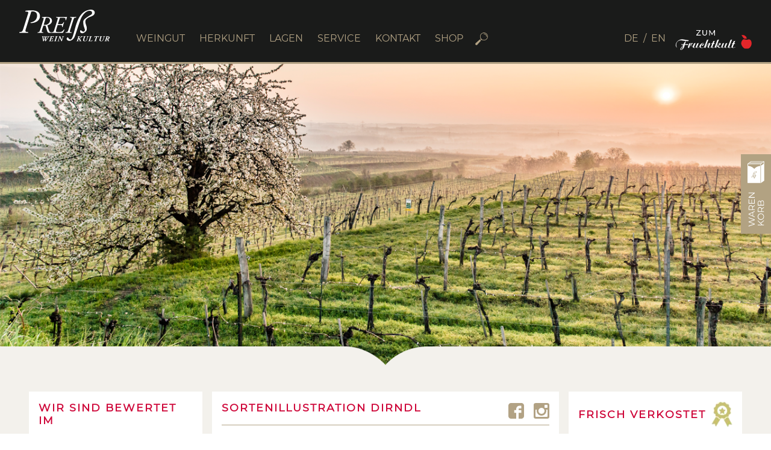

--- FILE ---
content_type: text/html; charset=UTF-8
request_url: https://www.weinkulturpreiss.at/sortenillustration-dirndl/
body_size: 15061
content:
<!DOCTYPE html>
<html lang="de">
<head>
    <meta charset="UTF-8">
    <meta http-equiv="X-UA-Compatible" content="IE=edge">
    <meta name="viewport" content="width=device-width, initial-scale=1.0">
    <title>Sortenillustration Dirndl &#8211; Preiß</title>
<meta name='robots' content='max-image-preview:large' />
<link rel="alternate" hreflang="de" href="https://www.weinkulturpreiss.at/sortenillustration-dirndl/" />
<link rel="alternate" hreflang="x-default" href="https://www.weinkulturpreiss.at/sortenillustration-dirndl/" />
<link rel="alternate" title="oEmbed (JSON)" type="application/json+oembed" href="https://www.weinkulturpreiss.at/wp-json/oembed/1.0/embed?url=https%3A%2F%2Fwww.weinkulturpreiss.at%2Fsortenillustration-dirndl%2F" />
<link rel="alternate" title="oEmbed (XML)" type="text/xml+oembed" href="https://www.weinkulturpreiss.at/wp-json/oembed/1.0/embed?url=https%3A%2F%2Fwww.weinkulturpreiss.at%2Fsortenillustration-dirndl%2F&#038;format=xml" />
<style id='wp-img-auto-sizes-contain-inline-css' type='text/css'>
img:is([sizes=auto i],[sizes^="auto," i]){contain-intrinsic-size:3000px 1500px}
/*# sourceURL=wp-img-auto-sizes-contain-inline-css */
</style>
<style id='wp-emoji-styles-inline-css' type='text/css'>

	img.wp-smiley, img.emoji {
		display: inline !important;
		border: none !important;
		box-shadow: none !important;
		height: 1em !important;
		width: 1em !important;
		margin: 0 0.07em !important;
		vertical-align: -0.1em !important;
		background: none !important;
		padding: 0 !important;
	}
/*# sourceURL=wp-emoji-styles-inline-css */
</style>
<link rel='stylesheet' id='wp-block-library-css' href='https://www.weinkulturpreiss.at/wp-includes/css/dist/block-library/style.min.css?ver=6.9' type='text/css' media='all' />
<style id='wp-block-image-inline-css' type='text/css'>
.wp-block-image>a,.wp-block-image>figure>a{display:inline-block}.wp-block-image img{box-sizing:border-box;height:auto;max-width:100%;vertical-align:bottom}@media not (prefers-reduced-motion){.wp-block-image img.hide{visibility:hidden}.wp-block-image img.show{animation:show-content-image .4s}}.wp-block-image[style*=border-radius] img,.wp-block-image[style*=border-radius]>a{border-radius:inherit}.wp-block-image.has-custom-border img{box-sizing:border-box}.wp-block-image.aligncenter{text-align:center}.wp-block-image.alignfull>a,.wp-block-image.alignwide>a{width:100%}.wp-block-image.alignfull img,.wp-block-image.alignwide img{height:auto;width:100%}.wp-block-image .aligncenter,.wp-block-image .alignleft,.wp-block-image .alignright,.wp-block-image.aligncenter,.wp-block-image.alignleft,.wp-block-image.alignright{display:table}.wp-block-image .aligncenter>figcaption,.wp-block-image .alignleft>figcaption,.wp-block-image .alignright>figcaption,.wp-block-image.aligncenter>figcaption,.wp-block-image.alignleft>figcaption,.wp-block-image.alignright>figcaption{caption-side:bottom;display:table-caption}.wp-block-image .alignleft{float:left;margin:.5em 1em .5em 0}.wp-block-image .alignright{float:right;margin:.5em 0 .5em 1em}.wp-block-image .aligncenter{margin-left:auto;margin-right:auto}.wp-block-image :where(figcaption){margin-bottom:1em;margin-top:.5em}.wp-block-image.is-style-circle-mask img{border-radius:9999px}@supports ((-webkit-mask-image:none) or (mask-image:none)) or (-webkit-mask-image:none){.wp-block-image.is-style-circle-mask img{border-radius:0;-webkit-mask-image:url('data:image/svg+xml;utf8,<svg viewBox="0 0 100 100" xmlns="http://www.w3.org/2000/svg"><circle cx="50" cy="50" r="50"/></svg>');mask-image:url('data:image/svg+xml;utf8,<svg viewBox="0 0 100 100" xmlns="http://www.w3.org/2000/svg"><circle cx="50" cy="50" r="50"/></svg>');mask-mode:alpha;-webkit-mask-position:center;mask-position:center;-webkit-mask-repeat:no-repeat;mask-repeat:no-repeat;-webkit-mask-size:contain;mask-size:contain}}:root :where(.wp-block-image.is-style-rounded img,.wp-block-image .is-style-rounded img){border-radius:9999px}.wp-block-image figure{margin:0}.wp-lightbox-container{display:flex;flex-direction:column;position:relative}.wp-lightbox-container img{cursor:zoom-in}.wp-lightbox-container img:hover+button{opacity:1}.wp-lightbox-container button{align-items:center;backdrop-filter:blur(16px) saturate(180%);background-color:#5a5a5a40;border:none;border-radius:4px;cursor:zoom-in;display:flex;height:20px;justify-content:center;opacity:0;padding:0;position:absolute;right:16px;text-align:center;top:16px;width:20px;z-index:100}@media not (prefers-reduced-motion){.wp-lightbox-container button{transition:opacity .2s ease}}.wp-lightbox-container button:focus-visible{outline:3px auto #5a5a5a40;outline:3px auto -webkit-focus-ring-color;outline-offset:3px}.wp-lightbox-container button:hover{cursor:pointer;opacity:1}.wp-lightbox-container button:focus{opacity:1}.wp-lightbox-container button:focus,.wp-lightbox-container button:hover,.wp-lightbox-container button:not(:hover):not(:active):not(.has-background){background-color:#5a5a5a40;border:none}.wp-lightbox-overlay{box-sizing:border-box;cursor:zoom-out;height:100vh;left:0;overflow:hidden;position:fixed;top:0;visibility:hidden;width:100%;z-index:100000}.wp-lightbox-overlay .close-button{align-items:center;cursor:pointer;display:flex;justify-content:center;min-height:40px;min-width:40px;padding:0;position:absolute;right:calc(env(safe-area-inset-right) + 16px);top:calc(env(safe-area-inset-top) + 16px);z-index:5000000}.wp-lightbox-overlay .close-button:focus,.wp-lightbox-overlay .close-button:hover,.wp-lightbox-overlay .close-button:not(:hover):not(:active):not(.has-background){background:none;border:none}.wp-lightbox-overlay .lightbox-image-container{height:var(--wp--lightbox-container-height);left:50%;overflow:hidden;position:absolute;top:50%;transform:translate(-50%,-50%);transform-origin:top left;width:var(--wp--lightbox-container-width);z-index:9999999999}.wp-lightbox-overlay .wp-block-image{align-items:center;box-sizing:border-box;display:flex;height:100%;justify-content:center;margin:0;position:relative;transform-origin:0 0;width:100%;z-index:3000000}.wp-lightbox-overlay .wp-block-image img{height:var(--wp--lightbox-image-height);min-height:var(--wp--lightbox-image-height);min-width:var(--wp--lightbox-image-width);width:var(--wp--lightbox-image-width)}.wp-lightbox-overlay .wp-block-image figcaption{display:none}.wp-lightbox-overlay button{background:none;border:none}.wp-lightbox-overlay .scrim{background-color:#fff;height:100%;opacity:.9;position:absolute;width:100%;z-index:2000000}.wp-lightbox-overlay.active{visibility:visible}@media not (prefers-reduced-motion){.wp-lightbox-overlay.active{animation:turn-on-visibility .25s both}.wp-lightbox-overlay.active img{animation:turn-on-visibility .35s both}.wp-lightbox-overlay.show-closing-animation:not(.active){animation:turn-off-visibility .35s both}.wp-lightbox-overlay.show-closing-animation:not(.active) img{animation:turn-off-visibility .25s both}.wp-lightbox-overlay.zoom.active{animation:none;opacity:1;visibility:visible}.wp-lightbox-overlay.zoom.active .lightbox-image-container{animation:lightbox-zoom-in .4s}.wp-lightbox-overlay.zoom.active .lightbox-image-container img{animation:none}.wp-lightbox-overlay.zoom.active .scrim{animation:turn-on-visibility .4s forwards}.wp-lightbox-overlay.zoom.show-closing-animation:not(.active){animation:none}.wp-lightbox-overlay.zoom.show-closing-animation:not(.active) .lightbox-image-container{animation:lightbox-zoom-out .4s}.wp-lightbox-overlay.zoom.show-closing-animation:not(.active) .lightbox-image-container img{animation:none}.wp-lightbox-overlay.zoom.show-closing-animation:not(.active) .scrim{animation:turn-off-visibility .4s forwards}}@keyframes show-content-image{0%{visibility:hidden}99%{visibility:hidden}to{visibility:visible}}@keyframes turn-on-visibility{0%{opacity:0}to{opacity:1}}@keyframes turn-off-visibility{0%{opacity:1;visibility:visible}99%{opacity:0;visibility:visible}to{opacity:0;visibility:hidden}}@keyframes lightbox-zoom-in{0%{transform:translate(calc((-100vw + var(--wp--lightbox-scrollbar-width))/2 + var(--wp--lightbox-initial-left-position)),calc(-50vh + var(--wp--lightbox-initial-top-position))) scale(var(--wp--lightbox-scale))}to{transform:translate(-50%,-50%) scale(1)}}@keyframes lightbox-zoom-out{0%{transform:translate(-50%,-50%) scale(1);visibility:visible}99%{visibility:visible}to{transform:translate(calc((-100vw + var(--wp--lightbox-scrollbar-width))/2 + var(--wp--lightbox-initial-left-position)),calc(-50vh + var(--wp--lightbox-initial-top-position))) scale(var(--wp--lightbox-scale));visibility:hidden}}
/*# sourceURL=https://www.weinkulturpreiss.at/wp-includes/blocks/image/style.min.css */
</style>
<style id='wp-block-paragraph-inline-css' type='text/css'>
.is-small-text{font-size:.875em}.is-regular-text{font-size:1em}.is-large-text{font-size:2.25em}.is-larger-text{font-size:3em}.has-drop-cap:not(:focus):first-letter{float:left;font-size:8.4em;font-style:normal;font-weight:100;line-height:.68;margin:.05em .1em 0 0;text-transform:uppercase}body.rtl .has-drop-cap:not(:focus):first-letter{float:none;margin-left:.1em}p.has-drop-cap.has-background{overflow:hidden}:root :where(p.has-background){padding:1.25em 2.375em}:where(p.has-text-color:not(.has-link-color)) a{color:inherit}p.has-text-align-left[style*="writing-mode:vertical-lr"],p.has-text-align-right[style*="writing-mode:vertical-rl"]{rotate:180deg}
/*# sourceURL=https://www.weinkulturpreiss.at/wp-includes/blocks/paragraph/style.min.css */
</style>
<link rel='stylesheet' id='wc-blocks-style-css' href='https://www.weinkulturpreiss.at/wp-content/plugins/woocommerce/assets/client/blocks/wc-blocks.css?ver=wc-10.3.6' type='text/css' media='all' />
<style id='global-styles-inline-css' type='text/css'>
:root{--wp--preset--aspect-ratio--square: 1;--wp--preset--aspect-ratio--4-3: 4/3;--wp--preset--aspect-ratio--3-4: 3/4;--wp--preset--aspect-ratio--3-2: 3/2;--wp--preset--aspect-ratio--2-3: 2/3;--wp--preset--aspect-ratio--16-9: 16/9;--wp--preset--aspect-ratio--9-16: 9/16;--wp--preset--color--black: #000000;--wp--preset--color--cyan-bluish-gray: #abb8c3;--wp--preset--color--white: #ffffff;--wp--preset--color--pale-pink: #f78da7;--wp--preset--color--vivid-red: #cf2e2e;--wp--preset--color--luminous-vivid-orange: #ff6900;--wp--preset--color--luminous-vivid-amber: #fcb900;--wp--preset--color--light-green-cyan: #7bdcb5;--wp--preset--color--vivid-green-cyan: #00d084;--wp--preset--color--pale-cyan-blue: #8ed1fc;--wp--preset--color--vivid-cyan-blue: #0693e3;--wp--preset--color--vivid-purple: #9b51e0;--wp--preset--gradient--vivid-cyan-blue-to-vivid-purple: linear-gradient(135deg,rgb(6,147,227) 0%,rgb(155,81,224) 100%);--wp--preset--gradient--light-green-cyan-to-vivid-green-cyan: linear-gradient(135deg,rgb(122,220,180) 0%,rgb(0,208,130) 100%);--wp--preset--gradient--luminous-vivid-amber-to-luminous-vivid-orange: linear-gradient(135deg,rgb(252,185,0) 0%,rgb(255,105,0) 100%);--wp--preset--gradient--luminous-vivid-orange-to-vivid-red: linear-gradient(135deg,rgb(255,105,0) 0%,rgb(207,46,46) 100%);--wp--preset--gradient--very-light-gray-to-cyan-bluish-gray: linear-gradient(135deg,rgb(238,238,238) 0%,rgb(169,184,195) 100%);--wp--preset--gradient--cool-to-warm-spectrum: linear-gradient(135deg,rgb(74,234,220) 0%,rgb(151,120,209) 20%,rgb(207,42,186) 40%,rgb(238,44,130) 60%,rgb(251,105,98) 80%,rgb(254,248,76) 100%);--wp--preset--gradient--blush-light-purple: linear-gradient(135deg,rgb(255,206,236) 0%,rgb(152,150,240) 100%);--wp--preset--gradient--blush-bordeaux: linear-gradient(135deg,rgb(254,205,165) 0%,rgb(254,45,45) 50%,rgb(107,0,62) 100%);--wp--preset--gradient--luminous-dusk: linear-gradient(135deg,rgb(255,203,112) 0%,rgb(199,81,192) 50%,rgb(65,88,208) 100%);--wp--preset--gradient--pale-ocean: linear-gradient(135deg,rgb(255,245,203) 0%,rgb(182,227,212) 50%,rgb(51,167,181) 100%);--wp--preset--gradient--electric-grass: linear-gradient(135deg,rgb(202,248,128) 0%,rgb(113,206,126) 100%);--wp--preset--gradient--midnight: linear-gradient(135deg,rgb(2,3,129) 0%,rgb(40,116,252) 100%);--wp--preset--font-size--small: 13px;--wp--preset--font-size--medium: 20px;--wp--preset--font-size--large: 36px;--wp--preset--font-size--x-large: 42px;--wp--preset--spacing--20: 0.44rem;--wp--preset--spacing--30: 0.67rem;--wp--preset--spacing--40: 1rem;--wp--preset--spacing--50: 1.5rem;--wp--preset--spacing--60: 2.25rem;--wp--preset--spacing--70: 3.38rem;--wp--preset--spacing--80: 5.06rem;--wp--preset--shadow--natural: 6px 6px 9px rgba(0, 0, 0, 0.2);--wp--preset--shadow--deep: 12px 12px 50px rgba(0, 0, 0, 0.4);--wp--preset--shadow--sharp: 6px 6px 0px rgba(0, 0, 0, 0.2);--wp--preset--shadow--outlined: 6px 6px 0px -3px rgb(255, 255, 255), 6px 6px rgb(0, 0, 0);--wp--preset--shadow--crisp: 6px 6px 0px rgb(0, 0, 0);}:where(.is-layout-flex){gap: 0.5em;}:where(.is-layout-grid){gap: 0.5em;}body .is-layout-flex{display: flex;}.is-layout-flex{flex-wrap: wrap;align-items: center;}.is-layout-flex > :is(*, div){margin: 0;}body .is-layout-grid{display: grid;}.is-layout-grid > :is(*, div){margin: 0;}:where(.wp-block-columns.is-layout-flex){gap: 2em;}:where(.wp-block-columns.is-layout-grid){gap: 2em;}:where(.wp-block-post-template.is-layout-flex){gap: 1.25em;}:where(.wp-block-post-template.is-layout-grid){gap: 1.25em;}.has-black-color{color: var(--wp--preset--color--black) !important;}.has-cyan-bluish-gray-color{color: var(--wp--preset--color--cyan-bluish-gray) !important;}.has-white-color{color: var(--wp--preset--color--white) !important;}.has-pale-pink-color{color: var(--wp--preset--color--pale-pink) !important;}.has-vivid-red-color{color: var(--wp--preset--color--vivid-red) !important;}.has-luminous-vivid-orange-color{color: var(--wp--preset--color--luminous-vivid-orange) !important;}.has-luminous-vivid-amber-color{color: var(--wp--preset--color--luminous-vivid-amber) !important;}.has-light-green-cyan-color{color: var(--wp--preset--color--light-green-cyan) !important;}.has-vivid-green-cyan-color{color: var(--wp--preset--color--vivid-green-cyan) !important;}.has-pale-cyan-blue-color{color: var(--wp--preset--color--pale-cyan-blue) !important;}.has-vivid-cyan-blue-color{color: var(--wp--preset--color--vivid-cyan-blue) !important;}.has-vivid-purple-color{color: var(--wp--preset--color--vivid-purple) !important;}.has-black-background-color{background-color: var(--wp--preset--color--black) !important;}.has-cyan-bluish-gray-background-color{background-color: var(--wp--preset--color--cyan-bluish-gray) !important;}.has-white-background-color{background-color: var(--wp--preset--color--white) !important;}.has-pale-pink-background-color{background-color: var(--wp--preset--color--pale-pink) !important;}.has-vivid-red-background-color{background-color: var(--wp--preset--color--vivid-red) !important;}.has-luminous-vivid-orange-background-color{background-color: var(--wp--preset--color--luminous-vivid-orange) !important;}.has-luminous-vivid-amber-background-color{background-color: var(--wp--preset--color--luminous-vivid-amber) !important;}.has-light-green-cyan-background-color{background-color: var(--wp--preset--color--light-green-cyan) !important;}.has-vivid-green-cyan-background-color{background-color: var(--wp--preset--color--vivid-green-cyan) !important;}.has-pale-cyan-blue-background-color{background-color: var(--wp--preset--color--pale-cyan-blue) !important;}.has-vivid-cyan-blue-background-color{background-color: var(--wp--preset--color--vivid-cyan-blue) !important;}.has-vivid-purple-background-color{background-color: var(--wp--preset--color--vivid-purple) !important;}.has-black-border-color{border-color: var(--wp--preset--color--black) !important;}.has-cyan-bluish-gray-border-color{border-color: var(--wp--preset--color--cyan-bluish-gray) !important;}.has-white-border-color{border-color: var(--wp--preset--color--white) !important;}.has-pale-pink-border-color{border-color: var(--wp--preset--color--pale-pink) !important;}.has-vivid-red-border-color{border-color: var(--wp--preset--color--vivid-red) !important;}.has-luminous-vivid-orange-border-color{border-color: var(--wp--preset--color--luminous-vivid-orange) !important;}.has-luminous-vivid-amber-border-color{border-color: var(--wp--preset--color--luminous-vivid-amber) !important;}.has-light-green-cyan-border-color{border-color: var(--wp--preset--color--light-green-cyan) !important;}.has-vivid-green-cyan-border-color{border-color: var(--wp--preset--color--vivid-green-cyan) !important;}.has-pale-cyan-blue-border-color{border-color: var(--wp--preset--color--pale-cyan-blue) !important;}.has-vivid-cyan-blue-border-color{border-color: var(--wp--preset--color--vivid-cyan-blue) !important;}.has-vivid-purple-border-color{border-color: var(--wp--preset--color--vivid-purple) !important;}.has-vivid-cyan-blue-to-vivid-purple-gradient-background{background: var(--wp--preset--gradient--vivid-cyan-blue-to-vivid-purple) !important;}.has-light-green-cyan-to-vivid-green-cyan-gradient-background{background: var(--wp--preset--gradient--light-green-cyan-to-vivid-green-cyan) !important;}.has-luminous-vivid-amber-to-luminous-vivid-orange-gradient-background{background: var(--wp--preset--gradient--luminous-vivid-amber-to-luminous-vivid-orange) !important;}.has-luminous-vivid-orange-to-vivid-red-gradient-background{background: var(--wp--preset--gradient--luminous-vivid-orange-to-vivid-red) !important;}.has-very-light-gray-to-cyan-bluish-gray-gradient-background{background: var(--wp--preset--gradient--very-light-gray-to-cyan-bluish-gray) !important;}.has-cool-to-warm-spectrum-gradient-background{background: var(--wp--preset--gradient--cool-to-warm-spectrum) !important;}.has-blush-light-purple-gradient-background{background: var(--wp--preset--gradient--blush-light-purple) !important;}.has-blush-bordeaux-gradient-background{background: var(--wp--preset--gradient--blush-bordeaux) !important;}.has-luminous-dusk-gradient-background{background: var(--wp--preset--gradient--luminous-dusk) !important;}.has-pale-ocean-gradient-background{background: var(--wp--preset--gradient--pale-ocean) !important;}.has-electric-grass-gradient-background{background: var(--wp--preset--gradient--electric-grass) !important;}.has-midnight-gradient-background{background: var(--wp--preset--gradient--midnight) !important;}.has-small-font-size{font-size: var(--wp--preset--font-size--small) !important;}.has-medium-font-size{font-size: var(--wp--preset--font-size--medium) !important;}.has-large-font-size{font-size: var(--wp--preset--font-size--large) !important;}.has-x-large-font-size{font-size: var(--wp--preset--font-size--x-large) !important;}
/*# sourceURL=global-styles-inline-css */
</style>

<style id='classic-theme-styles-inline-css' type='text/css'>
/*! This file is auto-generated */
.wp-block-button__link{color:#fff;background-color:#32373c;border-radius:9999px;box-shadow:none;text-decoration:none;padding:calc(.667em + 2px) calc(1.333em + 2px);font-size:1.125em}.wp-block-file__button{background:#32373c;color:#fff;text-decoration:none}
/*# sourceURL=/wp-includes/css/classic-themes.min.css */
</style>
<link rel='stylesheet' id='woocommerce-layout-css' href='https://www.weinkulturpreiss.at/wp-content/plugins/woocommerce/assets/css/woocommerce-layout.css?ver=10.3.6' type='text/css' media='all' />
<link rel='stylesheet' id='woocommerce-smallscreen-css' href='https://www.weinkulturpreiss.at/wp-content/plugins/woocommerce/assets/css/woocommerce-smallscreen.css?ver=10.3.6' type='text/css' media='only screen and (max-width: 768px)' />
<link rel='stylesheet' id='woocommerce-general-css' href='https://www.weinkulturpreiss.at/wp-content/plugins/woocommerce/assets/css/woocommerce.css?ver=10.3.6' type='text/css' media='all' />
<style id='woocommerce-inline-inline-css' type='text/css'>
.woocommerce form .form-row .required { visibility: visible; }
/*# sourceURL=woocommerce-inline-inline-css */
</style>
<link rel='stylesheet' id='wpml-menu-item-0-css' href='https://www.weinkulturpreiss.at/wp-content/plugins/sitepress-multilingual-cms/templates/language-switchers/menu-item/style.min.css?ver=1' type='text/css' media='all' />
<link rel='stylesheet' id='brands-styles-css' href='https://www.weinkulturpreiss.at/wp-content/plugins/woocommerce/assets/css/brands.css?ver=10.3.6' type='text/css' media='all' />
<link rel='stylesheet' id='preiss-stylesheet-css' href='https://www.weinkulturpreiss.at/wp-content/themes/preiss/style.css?ver=1.6.4' type='text/css' media='all' />
<link rel='stylesheet' id='preiss-fonts-css' href='https://www.weinkulturpreiss.at/wp-content/themes/preiss/assets/css/fonts.css?ver=1.6.4' type='text/css' media='all' />
<script type="text/javascript" src="https://www.weinkulturpreiss.at/wp-includes/js/jquery/jquery.min.js?ver=3.7.1" id="jquery-core-js"></script>
<script type="text/javascript" src="https://www.weinkulturpreiss.at/wp-includes/js/jquery/jquery-migrate.min.js?ver=3.4.1" id="jquery-migrate-js"></script>
<script type="text/javascript" src="https://www.weinkulturpreiss.at/wp-content/plugins/woocommerce/assets/js/jquery-blockui/jquery.blockUI.min.js?ver=2.7.0-wc.10.3.6" id="wc-jquery-blockui-js" defer="defer" data-wp-strategy="defer"></script>
<script type="text/javascript" id="wc-add-to-cart-js-extra">
/* <![CDATA[ */
var wc_add_to_cart_params = {"ajax_url":"/wp-admin/admin-ajax.php","wc_ajax_url":"/?wc-ajax=%%endpoint%%","i18n_view_cart":"Warenkorb anzeigen","cart_url":"https://www.weinkulturpreiss.at/warenkorb/","is_cart":"","cart_redirect_after_add":"no"};
//# sourceURL=wc-add-to-cart-js-extra
/* ]]> */
</script>
<script type="text/javascript" src="https://www.weinkulturpreiss.at/wp-content/plugins/woocommerce/assets/js/frontend/add-to-cart.min.js?ver=10.3.6" id="wc-add-to-cart-js" defer="defer" data-wp-strategy="defer"></script>
<script type="text/javascript" src="https://www.weinkulturpreiss.at/wp-content/plugins/woocommerce/assets/js/js-cookie/js.cookie.min.js?ver=2.1.4-wc.10.3.6" id="wc-js-cookie-js" defer="defer" data-wp-strategy="defer"></script>
<script type="text/javascript" id="woocommerce-js-extra">
/* <![CDATA[ */
var woocommerce_params = {"ajax_url":"/wp-admin/admin-ajax.php","wc_ajax_url":"/?wc-ajax=%%endpoint%%","i18n_password_show":"Passwort anzeigen","i18n_password_hide":"Passwort ausblenden"};
//# sourceURL=woocommerce-js-extra
/* ]]> */
</script>
<script type="text/javascript" src="https://www.weinkulturpreiss.at/wp-content/plugins/woocommerce/assets/js/frontend/woocommerce.min.js?ver=10.3.6" id="woocommerce-js" defer="defer" data-wp-strategy="defer"></script>
<script type="text/javascript" src="https://www.weinkulturpreiss.at/wp-content/themes/preiss/assets/js/jquery-3.6.0.min.js?ver=3.6.0" id="preiss-jquery-js"></script>
<link rel="https://api.w.org/" href="https://www.weinkulturpreiss.at/wp-json/" /><link rel="alternate" title="JSON" type="application/json" href="https://www.weinkulturpreiss.at/wp-json/wp/v2/posts/3390" /><link rel="EditURI" type="application/rsd+xml" title="RSD" href="https://www.weinkulturpreiss.at/xmlrpc.php?rsd" />
<meta name="generator" content="WordPress 6.9" />
<meta name="generator" content="WooCommerce 10.3.6" />
<link rel="canonical" href="https://www.weinkulturpreiss.at/sortenillustration-dirndl/" />
<link rel='shortlink' href='https://www.weinkulturpreiss.at/?p=3390' />
<meta name="generator" content="WPML ver:4.8.6 stt:1,3;" />
	<noscript><style>.woocommerce-product-gallery{ opacity: 1 !important; }</style></noscript>
	<link rel="icon" href="https://www.weinkulturpreiss.at/wp-content/uploads/cropped-favicon-32x32.png" sizes="32x32" />
<link rel="icon" href="https://www.weinkulturpreiss.at/wp-content/uploads/cropped-favicon-192x192.png" sizes="192x192" />
<link rel="apple-touch-icon" href="https://www.weinkulturpreiss.at/wp-content/uploads/cropped-favicon-180x180.png" />
<meta name="msapplication-TileImage" content="https://www.weinkulturpreiss.at/wp-content/uploads/cropped-favicon-270x270.png" />

    <link rel="apple-touch-icon" sizes="180x180" href="/apple-touch-icon.png">
    <link rel="icon" type="image/png" sizes="32x32" href="/favicon-32x32.png">
    <link rel="icon" type="image/png" sizes="16x16" href="/favicon-16x16.png">
    <link rel="manifest" href="/site.webmanifest">
    <link rel="mask-icon" href="/safari-pinned-tab.svg" color="#5bbad5">
    <meta name="msapplication-TileColor" content="#da532c">
    <meta name="theme-color" content="#ffffff">

    <style>
                .header-image {
            background-image: url("https://www.weinkulturpreiss.at/wp-content/themes/preiss/assets/images/main-header.png");
        }
    </style>
<link rel='stylesheet' id='wc-stripe-blocks-checkout-style-css' href='https://www.weinkulturpreiss.at/wp-content/plugins/woocommerce-gateway-stripe/build/upe-blocks.css?ver=7a015a6f0fabd17529b6' type='text/css' media='all' />
</head>
<body id="weine">
    <div class="container">
        <header>            
            <nav class="main-nav">
                <div class="header-overlay-dotted top"></div> 
                <div class="nav-container">                    
                    <div class="logo-nav">
                        <div>                        
                                                            <a href="/"><img class="main-logo" src="https://www.weinkulturpreiss.at/wp-content/themes/preiss/assets/images/preiss_logo_weiss.svg"></a>
                                                   
                        </div>
                        <div class="main-navigation-outer">
                            <div class="main-navigation-container">
                                <ul class="main-navigation"><li id="menu-item-2744" class="menu-item menu-item-type-post_type menu-item-object-page menu-item-has-children menu-item-2744"><a href="https://www.weinkulturpreiss.at/geschichteundgegenwart/">WEINGUT</a>
<ul class="sub-menu">
	<li id="menu-item-67" class="menu-item menu-item-type-post_type menu-item-object-page menu-item-67"><a href="https://www.weinkulturpreiss.at/geschichteundgegenwart/">GESCHICHTE &#038; GEGENWART</a></li>
	<li id="menu-item-68" class="menu-item menu-item-type-post_type menu-item-object-page menu-item-68"><a href="https://www.weinkulturpreiss.at/familieundwerte/">FAMILIE &#038; WERTE</a></li>
</ul>
</li>
<li id="menu-item-2743" class="menu-item menu-item-type-post_type menu-item-object-page menu-item-has-children menu-item-2743"><a href="https://www.weinkulturpreiss.at/traisental/">HERKUNFT</a>
<ul class="sub-menu">
	<li id="menu-item-441" class="menu-item menu-item-type-post_type menu-item-object-page menu-item-441"><a href="https://www.weinkulturpreiss.at/traisental/">TRAISENTAL</a></li>
	<li id="menu-item-444" class="menu-item menu-item-type-post_type menu-item-object-page menu-item-444"><a href="https://www.weinkulturpreiss.at/klima/">KLIMA</a></li>
	<li id="menu-item-447" class="menu-item menu-item-type-post_type menu-item-object-page menu-item-447"><a href="https://www.weinkulturpreiss.at/landschaft-boeden/">LANDSCHAFT &#038; BÖDEN</a></li>
	<li id="menu-item-460" class="menu-item menu-item-type-post_type menu-item-object-page menu-item-460"><a href="https://www.weinkulturpreiss.at/kammerling/">KAMMERLINGE</a></li>
</ul>
</li>
<li id="menu-item-858" class="menu-item menu-item-type-custom menu-item-object-custom menu-item-858"><a href="/rieden/grosslage-parapluiberg">LAGEN</a></li>
<li id="menu-item-52" class="menu-item menu-item-type-post_type menu-item-object-page menu-item-52"><a href="https://www.weinkulturpreiss.at/service/">SERVICE</a></li>
<li id="menu-item-44" class="menu-item menu-item-type-post_type menu-item-object-page menu-item-44"><a href="https://www.weinkulturpreiss.at/kontakt/">KONTAKT</a></li>
<li id="menu-item-367" class="shop menu-item menu-item-type-custom menu-item-object-custom menu-item-has-children menu-item-367"><a href="https://www.weinkulturpreiss.at/produkt-kategorie/weine/">SHOP</a>
<ul class="sub-menu">
	<li id="menu-item-366" class="menu-item menu-item-type-taxonomy menu-item-object-product_cat menu-item-366"><a href="https://www.weinkulturpreiss.at/produkt-kategorie/weine/">WEINE</a></li>
	<li id="menu-item-378" class="menu-item menu-item-type-taxonomy menu-item-object-product_cat menu-item-378"><a href="https://www.weinkulturpreiss.at/produkt-kategorie/fruchtsaefte/">FRUCHTSÄFTE</a></li>
	<li id="menu-item-377" class="menu-item menu-item-type-taxonomy menu-item-object-product_cat menu-item-377"><a href="https://www.weinkulturpreiss.at/produkt-kategorie/destillate/">DESTILLATE</a></li>
</ul>
</li>
<li id="menu-item-223" class="fruchtsaft menu-item menu-item-type-post_type menu-item-object-page menu-item-223"><a href="https://www.weinkulturpreiss.at/fruchtsaefte/">FRUCHTSÄFTE</a></li>
<li id="menu-item-190" class="impressum menu-item menu-item-type-post_type menu-item-object-page menu-item-190"><a href="https://www.weinkulturpreiss.at/impressum/">Impressum</a></li>
<li id="menu-item-191" class="agb menu-item menu-item-type-post_type menu-item-object-page menu-item-191"><a href="https://www.weinkulturpreiss.at/agb/">AGB</a></li>
</ul> 
                                 <div id="magnifying-glass">
                                    <svg version="1.2" xmlns="http://www.w3.org/2000/svg" viewBox="0 0 201 202" width="201" height="202">
                                        <g id="cpZOcr_1_">
                                            <g id="Layer">
                                                <path id="Layer" fill="currentColor" class="s0" d="m184.3 60.4c0.1 4.5-0.8 6.1-2.8 6.9c-3 1.1-5.9-1-5.9-4.3c-0.2-6.3-1.5-12.3-4.7-17.7c-7.2-12.4-18-18.9-32.3-19.4c-3.4-0.2-5.6-2.8-4.5-5.8c0.6-1.9 2.2-3 4.5-3c10.9 0.2 20.6 3.6 29 10.6c10.6 8.9 16 20.4 16.7 32.7z" />
                                                <path id="Layer" fill="currentColor" class="s0" d="m73.7 109.6c5.1 7.1 11 13.1 18.1 18.1c-0.5 0.6-0.8 1-1.2 1.4q-29.1 32.8-58.2 65.5c-5.1 5.8-11.5 7.9-18.9 5.8c-7.2-2-11.6-7-12.9-14.4c-1.2-6.6 1-12.3 6-16.8c8.7-7.8 17.4-15.5 26.2-23.3q19.8-17.6 39.5-35.1c0.5-0.4 0.9-0.8 1.4-1.2z" />
                                                <path id="Layer" fill="currentColor" class="s0" d="m97.4 121.3c-6.8-4.7-12.6-10.5-17.3-17.3c3.9-4.2 4.3-8.6 1.6-13.5c-0.7-1.2-1.3-2.6-1.8-3.9c-13.9-34.8 5.4-73.7 41.4-83.8c35.3-10 71.8 12.7 78.6 48.8c6.3 33.7-15.5 66.3-49.2 73.1c-13.7 2.9-27.1 1.2-39.7-4.9c-5-2.5-9.4-2.4-13.6 1.5zm40.7-3.4c30.2 0 54.7-24.4 54.7-54.6c0-30.1-24.3-54.6-54.3-54.7c-30.3-0.1-54.9 24.3-55 54.4c0 30.3 24.4 54.9 54.6 54.9z" />
                                            </g>
                                        </g>
                                    </svg>
                                </div>                              
                            </div>
                            <div class="search-container">
                                                                    <form action="/" method="GET" id="search" class="search" style="display: none;">
                                        <input type="text" name="s" placeholder="Suche...">
                                        <button type="submit" title="Abschicken" class="weine">&#9166</button>
                                    </form>
                                                            </div>
                        </div>                                     
                    </div>           
                    <div class="nav-right">                
                            <ul class="lang-select"><li id="menu-item-wpml-ls-37-de" class="menu-item wpml-ls-slot-37 wpml-ls-item wpml-ls-item-de wpml-ls-current-language wpml-ls-menu-item wpml-ls-first-item menu-item-type-wpml_ls_menu_item menu-item-object-wpml_ls_menu_item menu-item-wpml-ls-37-de"><a href="https://www.weinkulturpreiss.at/sortenillustration-dirndl/" role="menuitem"><span class="wpml-ls-display">DE</span></a></li>
<li id="menu-item-wpml-ls-37-en" class="menu-item wpml-ls-slot-37 wpml-ls-item wpml-ls-item-en wpml-ls-menu-item wpml-ls-last-item menu-item-type-wpml_ls_menu_item menu-item-object-wpml_ls_menu_item menu-item-wpml-ls-37-en"><a href="https://www.weinkulturpreiss.at/en/" title="Switch to EN" aria-label="Switch to EN" role="menuitem"><span class="wpml-ls-display">EN</span></a></li>
</ul>                    
                        <div class="logo-right">
                                                            <a href="/fruchtkult"><img class="switch-logo-frucht" src="https://www.weinkulturpreiss.at/wp-content/themes/preiss/assets/images/zum_fruchtkult_logo.svg"></a>
                                                    </div>                    
                    </div>
                    <div class="logo-right-mobile">                 
                        <div class="mobile-switch">                            
                                                            <a href="/fruchtkult"><img src="https://www.weinkulturpreiss.at/wp-content/themes/preiss/assets/images/preiss-apfel.svg" title="zum Fruchtkult"></a>
                                                    </div>
                    </div>
                </div>                
                <div class="hamburger-overlay">
                    <div class="hamburger-container">
                        <div class="hamburger"></div>
                        <div class="hamburger"></div>
                        <div class="hamburger"></div>
                    </div>
                </div>
                <div class="mobile-nav-container" style="display: none;">
                    <div class="mobile-bar">
                        <!-- <img src="https://www.weinkulturpreiss.at/wp-content/themes/preiss/assets/images/mobile-menu-bar.png"> -->
                        <div class="mobile-bar-layer">
                            <div class="cross">
                                <div class="cross-1"></div>
                                <div class="cross-2"></div>
                            </div>
                        </div>
                        <div class="shape-container">
                            <img class="shape" src="https://www.weinkulturpreiss.at/wp-content/themes/preiss/assets/images/mobile-menu-bar-shape.png">
                        </div>
                        <ul class="lang-select lang-mobile"><li class="menu-item wpml-ls-slot-37 wpml-ls-item wpml-ls-item-de wpml-ls-current-language wpml-ls-menu-item wpml-ls-first-item menu-item-type-wpml_ls_menu_item menu-item-object-wpml_ls_menu_item menu-item-wpml-ls-37-de"><a href="https://www.weinkulturpreiss.at/sortenillustration-dirndl/" role="menuitem"><span class="wpml-ls-display">DE</span></a></li>
<li class="menu-item wpml-ls-slot-37 wpml-ls-item wpml-ls-item-en wpml-ls-menu-item wpml-ls-last-item menu-item-type-wpml_ls_menu_item menu-item-object-wpml_ls_menu_item menu-item-wpml-ls-37-en"><a href="https://www.weinkulturpreiss.at/en/" title="Switch to EN" aria-label="Switch to EN" role="menuitem"><span class="wpml-ls-display">EN</span></a></li>
</ul>                      
                    </div>
                    <ul class="mobile-navigation"><li class="menu-item menu-item-type-post_type menu-item-object-page menu-item-has-children menu-item-2744"><a href="https://www.weinkulturpreiss.at/geschichteundgegenwart/">WEINGUT</a>
<ul class="sub-menu">
	<li class="menu-item menu-item-type-post_type menu-item-object-page menu-item-67"><a href="https://www.weinkulturpreiss.at/geschichteundgegenwart/">GESCHICHTE &#038; GEGENWART</a></li>
	<li class="menu-item menu-item-type-post_type menu-item-object-page menu-item-68"><a href="https://www.weinkulturpreiss.at/familieundwerte/">FAMILIE &#038; WERTE</a></li>
</ul>
</li>
<li class="menu-item menu-item-type-post_type menu-item-object-page menu-item-has-children menu-item-2743"><a href="https://www.weinkulturpreiss.at/traisental/">HERKUNFT</a>
<ul class="sub-menu">
	<li class="menu-item menu-item-type-post_type menu-item-object-page menu-item-441"><a href="https://www.weinkulturpreiss.at/traisental/">TRAISENTAL</a></li>
	<li class="menu-item menu-item-type-post_type menu-item-object-page menu-item-444"><a href="https://www.weinkulturpreiss.at/klima/">KLIMA</a></li>
	<li class="menu-item menu-item-type-post_type menu-item-object-page menu-item-447"><a href="https://www.weinkulturpreiss.at/landschaft-boeden/">LANDSCHAFT &#038; BÖDEN</a></li>
	<li class="menu-item menu-item-type-post_type menu-item-object-page menu-item-460"><a href="https://www.weinkulturpreiss.at/kammerling/">KAMMERLINGE</a></li>
</ul>
</li>
<li class="menu-item menu-item-type-custom menu-item-object-custom menu-item-858"><a href="/rieden/grosslage-parapluiberg">LAGEN</a></li>
<li class="menu-item menu-item-type-post_type menu-item-object-page menu-item-52"><a href="https://www.weinkulturpreiss.at/service/">SERVICE</a></li>
<li class="menu-item menu-item-type-post_type menu-item-object-page menu-item-44"><a href="https://www.weinkulturpreiss.at/kontakt/">KONTAKT</a></li>
<li class="shop menu-item menu-item-type-custom menu-item-object-custom menu-item-has-children menu-item-367"><a href="https://www.weinkulturpreiss.at/produkt-kategorie/weine/">SHOP</a>
<ul class="sub-menu">
	<li class="menu-item menu-item-type-taxonomy menu-item-object-product_cat menu-item-366"><a href="https://www.weinkulturpreiss.at/produkt-kategorie/weine/">WEINE</a></li>
	<li class="menu-item menu-item-type-taxonomy menu-item-object-product_cat menu-item-378"><a href="https://www.weinkulturpreiss.at/produkt-kategorie/fruchtsaefte/">FRUCHTSÄFTE</a></li>
	<li class="menu-item menu-item-type-taxonomy menu-item-object-product_cat menu-item-377"><a href="https://www.weinkulturpreiss.at/produkt-kategorie/destillate/">DESTILLATE</a></li>
</ul>
</li>
<li class="fruchtsaft menu-item menu-item-type-post_type menu-item-object-page menu-item-223"><a href="https://www.weinkulturpreiss.at/fruchtsaefte/">FRUCHTSÄFTE</a></li>
<li class="impressum menu-item menu-item-type-post_type menu-item-object-page menu-item-190"><a href="https://www.weinkulturpreiss.at/impressum/">Impressum</a></li>
<li class="agb menu-item menu-item-type-post_type menu-item-object-page menu-item-191"><a href="https://www.weinkulturpreiss.at/agb/">AGB</a></li>
</ul> 
                                            <div class="impressum-mobile wein">
                            <img src="https://www.weinkulturpreiss.at/wp-content/themes/preiss/assets/images/preiss-logo-footer.svg">
                            <p>
                                Ringgasse 4 ∙ 3134 Theyern<br>
                                Traisental ∙ Niederösterreich ∙ Österreich<br>
                                <a href="mailto:wine@kulturpreiss.at">wine@kulturpreiss.at</a><br>
                                Tel & Fax +43 2783 6731 ∙ Mobil +43 660 48 54 558
                            </p>
                        </div>
                                    </div>
            </nav>
            
            <div class="header-image">        
                						
											<div>
                            <img src="https://www.weinkulturpreiss.at/wp-content/themes/preiss/assets/images/header-overlay-mobile.png" class="header-overlay-mobile">
                        </div>
                		<div>
                            <img src="https://www.weinkulturpreiss.at/wp-content/themes/preiss/assets/images/header-overlay.png" class="header-overlay">
                        </div>
					                
                <div class="cart-banner">
                                                                        <a href="/warenkorb">
                                <img src="https://www.weinkulturpreiss.at/wp-content/themes/preiss/assets/images/Warenkorb.svg" title="Zum Warenkorb">  
                            </a>
                                                            </div>
                
            </div>
            
        </header>
<main id="main">
    <div class="main-container">
        <aside>
                <div class="aside-card-container">
            <div class="card-header">
            <h1>WIR SIND BEWERTET IM</h1>
        </div>
        <div class="aside-card-inner">                                        
            <div class="aside-card">
                <!-- wp:image {"id":6254,"sizeSlug":"full","linkDestination":"none","className":"is-style-default"} -->
<figure class="wp-block-image size-full is-style-default"><img src="https://www.weinkulturpreiss.at/wp-content/uploads/Design-ohne-Titel-9.png" alt="" class="wp-image-6254"/></figure>
<!-- /wp:image -->

<!-- wp:paragraph {"align":"center"} -->
<p class="has-text-align-center">Falstaff Weinguide</p>
<!-- /wp:paragraph -->

<!-- wp:paragraph {"align":"center"} -->
<p class="has-text-align-center">Gault&amp;Millau Weinguide</p>
<!-- /wp:paragraph -->

<!-- wp:paragraph {"align":"center"} -->
<p class="has-text-align-center">A la Carte Weinguide</p>
<!-- /wp:paragraph -->

<!-- wp:paragraph {"align":"center"} -->
<p class="has-text-align-center">Vinaria Weinguide</p>
<!-- /wp:paragraph -->

<!-- wp:paragraph {"align":"center"} -->
<p class="has-text-align-center"></p>
<!-- /wp:paragraph -->                
            </div>
        </div>
    </div> 
    <div class="aside-card-container">
            <div class="card-header">
            <h1>NEU im Sortiment</h1>
        </div>
        <div class="aside-card-inner">                                        
            <div class="aside-card">
                <!-- wp:image {"id":6667,"sizeSlug":"full","linkDestination":"none"} -->
<figure class="wp-block-image size-full"><img src="https://www.weinkulturpreiss.at/wp-content/uploads/Design-ohne-Titel-30.png" alt="" class="wp-image-6667"/></figure>
<!-- /wp:image -->

<!-- wp:paragraph {"fontSize":"medium"} -->
<p class="has-medium-font-size"><a href="https://www.weinkulturpreiss.at/produkt/bio-rosella-prickelnd/">ROSELLA</a> - Sparkling Juice &amp; Tea. Unser neuer, prickelnder Begleiter in rosé und ganz ohne Alkohol.</p>
<!-- /wp:paragraph -->

<!-- wp:paragraph {"fontSize":"medium"} -->
<p class="has-medium-font-size">100% bio, vegan-friendly und aus rein natürlichen Zutaten - perfekt für alle, die prickelnden Genuss lieben! Zum Anstoßen, Genießen &amp; Immer-wieder-Einschenken.</p>
<!-- /wp:paragraph -->

<!-- wp:paragraph {"fontSize":"medium"} -->
<p class="has-medium-font-size"></p>
<!-- /wp:paragraph -->

<!-- wp:paragraph {"fontSize":"medium"} -->
<p class="has-medium-font-size"></p>
<!-- /wp:paragraph -->

<!-- wp:paragraph {"fontSize":"medium"} -->
<p class="has-medium-font-size"></p>
<!-- /wp:paragraph -->                
            </div>
        </div>
    </div> 
                 
        </aside>
        <section>
            <div class="main-section">
                <div class="section-heading">
    <h1>Sortenillustration Dirndl</h1>    <div class="section-socials">
        <a href="https://facebook.com/weinkulturpreiss" target="_blank"><svg version="1.2" xmlns="http://www.w3.org/2000/svg" viewBox="0 0 352 352" width="352" height="352">
                <g id="Layer">
                    <path id="Layer" class="s0" fill="currentColor" d="m352 52.9q0 123.1 0 246.2c-0.1 0-0.2 0.1-0.2 0.2c0 0.7 0 1.4-0.1 2.1c-0.1 0.7-0.4 1.3-0.5 2c-0.2 0.7 0.3 1.7-0.7 2.2c-0.1 0-0.1 0.2-0.1 0.3c0.2 1-0.9 1.8-0.5 2.9c0 0.1-0.1 0.2-0.1 0.4c-0.3 0.7-0.7 1.5-1 2.3c-0.2 0.7-0.2 1.7-0.7 2.2c-0.6 0.6-0.3 1.5-0.9 2.2c-0.8 1-1.2 2.4-1.7 3.6c-0.3 0.6-0.5 1.3-1 1.7c-0.5 0.5-1 1.1-1.2 1.7c-0.2 1-0.9 1.5-1.4 2.1q-0.2 0.2-0.4 0.4c-0.2 0.4-0.4 0.8-0.7 1.2c-0.7 0.9-1.5 1.8-2 2.8q-0.5 0.9-1.1 1.5q-2.8 2.8-5.6 5.5c-0.7 0.6-1.2 1.3-1.9 1.8c-0.3 0.3-0.8 0.4-1.1 0.6c-0.8 0.9-2.2 1.2-2.8 2.4c-0.1 0.1-0.2 0.2-0.4 0.2c-0.6 0-0.8 0.5-1.2 0.8c-0.4 0.4-0.8 0.7-1.4 0.9c-0.6 0.3-1.4 0.5-1.8 1.2c-0.1 0.2-0.4 0.3-0.6 0.4c-0.7 0.4-1.3 0.7-2 1c-1.1 0.3-2 1.2-3.3 1.2c-0.1 0-0.4 0.1-0.5 0.2c-0.4 0.7-1.2 0.7-1.8 1.1c-0.6 0.4-1.3 0.5-2 0.7c-0.9 0.2-1.7 0.6-2.5 0.9c-1 0.2-2 0.4-2.9 0.6c-0.1 0-0.2 0-0.3 0.1c-0.3 0.7-0.9 0.4-1.4 0.5c-0.5 0-1.1-0.1-1.4 0.2c-0.4 0.3-0.9 0.3-1.3 0.3c-0.6 0-1.1 0-1.7 0c-0.1 0.1-0.3 0.3-0.4 0.5q-34 0-68.1 0q0-0.8 0-1.6q0-22.1 0-44.1q0-42.6 0-85.1c0-0.5 0-1.1 0-1.8c0.7 0 1.2 0 1.8 0q27.1 0 54.2 0c0.4 0 0.8 0 1.2 0c0.7-0.1 1.1-0.5 1.2-1.1c0-0.3 0-0.7 0-1.1q0-27.4 0-54.7c0-0.4 0-0.7 0-1c-0.1-0.6-0.5-1.1-1.2-1.2c-0.4 0-0.8 0-1.2 0q-27.1 0-54.2 0q-0.9 0-1.6 0q-0.3-1.1-0.5-1.8c0.1-0.6 0.3-1.2 0.3-1.7c0-6.2-0.1-12.5 0-18.8c0.1-2.1-0.5-4.3 0.5-6.4c-0.1-1.2 0.5-2 1.1-3.1c0.8-1.4 1.8-2.6 2.5-4.1c0.2-0.4 0.5-0.8 1.1-0.8c0.3 0.1 0.5-0.3 0.8-0.5c1.2-0.8 2.5-1.6 4.1-1.6q22.4 0 44.8 0c1.2 0 2.4 0.2 3.5-0.8q0-0.8 0-1.6q0-17 0-34q0-10.5 0-20.9c0-1.5-0.3-1.8-1.7-1.8q-23.8 0-47.6 0c-0.4 0-0.8-0.1-1 0.1c-0.7 0.7-1.6 0.4-2.4 0.4c-0.8 0.1-1.7 0-2.5 0c-0.3 0.1-0.7 0.1-0.8 0.2c-0.3 0.8-1 0.5-1.6 0.6c-0.5 0-1.1-0.2-1.5 0.3c-0.1 0.2-0.5 0.2-0.7 0.2q-1.7 0.3-3.4 0.6c0 0-0.1 0.1-0.2 0.1c-0.8 0.3-1.6 0.7-2.4 0.9c-0.6 0.1-1.3-0.1-1.9 0.5c-0.4 0.4-0.9 0.4-1.4 0.7c-1.2 0.8-2.7 1-4 1.6c-0.7 0.4-1.4 0.7-2 1.2c-0.3 0.2-0.6 0.5-0.9 0.7c-1.3 0.7-2.7 1.1-3.7 2.2c-0.6 0.7-1.4 1.1-2.1 1.5c-0.6 0.3-1 0.9-1.5 1.1c-1.1 0.3-1.7 1-2.3 1.8c-0.6 0.6-1.2 1.3-1.9 1.6c-0.6 0.2-0.9 0.5-1.3 0.9c-0.7 0.7-1.4 1.4-2.1 2.1c-0.7 0.7-1.4 1.4-2.1 2.2c-0.5 0.6-0.8 1.6-1.5 2c-1.6 1-2.1 3.2-3.7 4.2c-0.1 0-0.1 0.2-0.1 0.2c0.1 0.6-0.5 0.9-0.7 1.3c-0.4 0.9-1.3 1.5-1.6 2.6c-0.1 0.5-0.4 1.1-0.8 1.3c-1 0.7-1.4 1.8-2 2.8c-0.8 1.7-1.7 3.4-2.5 5.1c-0.5 1.2-0.9 2.4-1.4 3.6c-0.2 0.6-0.2 1.5-0.6 1.9c-1.2 1-1 2.5-1.7 3.7c-0.3 0.5-0.4 1.2-0.5 1.8c-0.3 1.1-0.3 2.3-0.7 3.4c-0.2 0.7-0.4 1.3-0.4 2c0 0.2-0.1 0.4-0.2 0.5c-0.6 0.2-0.4 0.6-0.5 1c0 0.4 0.1 0.9-0.1 1c-0.6 0.6-0.3 1.4-0.4 2.1c0 0.4 0.2 0.9 0 1.1c-0.9 1.2-0.4 2.5-0.5 3.7c-0.1 0.3 0 0.8-0.1 1c-0.7 0.6-0.5 1.2-0.5 1.9q0 13.3 0 26.6c0 0.5 0 1 0 1.6c-0.7 0-1.3 0-1.8 0q-19.7 0-39.3 0c-0.3 0-0.7 0-1.1 0c-0.6 0.1-1.1 0.6-1.1 1.2c-0.1 0.4 0 0.7 0 1.1q0 26 0 51.9c0 1.7-0.3 3.3 0.8 4.9c2.7 0 5.5 0 8.3 0q4.3 0 8.6 0q4.3 0 8.6 0q4.2 0 8.5 0c2.8 0 5.6 0 8.5 0c0 0.8 0 1.4 0 2q0 64.3 0 128.7q0 1 0.1 1.9q-61.6 0-123.1 0c-0.1-0.6-0.6-0.5-1-0.5c-0.7 0-1.5 0.2-2.1-0.1c-0.6-0.3-1.2-0.6-1.9-0.4c-0.8 0.2-1.2-0.6-1.9-0.6c-1 0-1.8-0.9-2.9-0.6c-0.5-0.6-1.3-0.3-1.8-0.6c-0.6-0.5-1.3-0.4-1.9-0.7c-1.3-0.4-2.3-1.4-3.8-1.7c-1.3-0.3-2.5-1.1-3.7-1.8c-1-0.5-1.8-1.4-2.8-1.7c-0.9-0.4-1.5-0.9-2.1-1.5c-0.1-0.1-0.2-0.3-0.4-0.3c-0.7-0.2-1.2-0.6-1.6-1.2c-0.2-0.3-0.7-0.4-1.1-0.7c-0.7-0.6-1.5-0.9-2.2-1.5c-1.5-1.3-2.8-2.7-4.2-4q-1.2-1.2-2.4-2.5c-0.6-0.6-1.1-1.2-1.6-1.8c-0.5-0.8-0.7-1.8-1.4-2.3c-1.2-1-1.6-2.6-2.9-3.6c-0.1 0-0.2-0.1-0.2-0.1c-0.3-1.6-1.6-2.5-2.1-3.9q-0.8-2-2-3.8c-0.5-0.9-0.7-2-1.1-3c-0.2-0.3-0.4-0.7-0.5-1.1c-0.3-0.8-0.3-1.8-0.7-2.5c-0.3-0.5-0.5-0.9-0.4-1.4c0.2-0.8-0.6-0.9-0.6-1.5c0-1.2-0.9-2.3-0.6-3.5c0-0.1-0.1-0.3-0.2-0.5c-0.1-0.3-0.3-0.7-0.3-1.1c-0.1-0.5-0.1-1.1 0-1.7c0-0.6-0.4-0.7-0.8-0.7q0-123.1 0-246.2q0.3 0 0.7 0c0-0.2 0.1-0.4 0.1-0.6c-0.4-1.7 0.8-3.3 0.5-5.1c0-0.1 0.1-0.3 0.1-0.3c0.7-0.7 0.4-1.6 1-2.4c0.4-0.4-0.1-1.4 0.6-2c0.1-1.3 0.7-2.5 1.1-3.7q0.4-1.1 0.9-2.2q0.7-1.5 1.5-3c0.7-1.4 1.4-2.9 2.3-4.1c0.3-0.4 0.2-1 0.6-1.3c1-0.7 1.3-2 2.2-2.8c0.8-0.6 1-1.8 1.9-2.3c0.1-0.1 0.2-0.3 0.2-0.4c-0.1-0.6 0.4-0.9 0.8-1.3c2.2-2.3 4.5-4.5 6.7-6.7c0.6-0.7 1.4-1 2.1-1.5c1-0.6 1.8-1.6 2.8-2.1c1.2-0.5 1.9-1.7 3.2-2.2c1-0.3 1.8-1.3 2.8-1.8c0.5-0.1 0.9-0.3 1.3-0.5c1.8-1 3.7-2 5.6-2.6c0.8-0.2 1.5-0.5 2.2-0.8q1.4-0.4 2.8-0.8c0.4-0.1 1 0.2 1.2-0.5c0.1-0.1 0.4-0.2 0.6-0.2c1.2-0.2 2.3-0.8 3.5-0.6c0.1 0 0.3 0 0.3-0.1c0.4-0.6 0.9-0.4 1.4-0.4c0.5 0 1.1 0 1.6 0c0.2-0.1 0.4-0.4 0.6-0.6q123.1 0 246.2 0c-0.1 0.8 0.5 0.6 0.9 0.6c1.6-0.3 3.1 0.9 4.8 0.5c0.5 0.5 1.1 0.6 1.8 0.6c0.1 0 0.2 0.3 0.4 0.4c0.1 0.1 0.3 0.3 0.5 0.3c0.7 0 1.3 0.3 2 0.4c1.2 0.3 2.4 0.8 3.6 1.2c0.8 0.3 1.5 0.6 2.3 0.9c1.3 0.6 2.6 1.3 4 1.9c1.1 0.5 1.9 1.3 3.1 1.7c0.1 0.8 0.9 0.4 1.2 0.8c0.9 1.1 2.3 1.6 3.4 2.6c0.6 0.6 1.2 1.3 2 1.5c0.9 0.4 1.6 1.1 2.2 1.7q2.3 2.4 4.6 4.7c0.3 0.3 0.6 0.7 0.9 0.9c0.7 0.6 1.6 1.1 1.7 2.2c0 0.2 0.3 0.3 0.4 0.4q1 1.4 2 2.7c0.6 0.7 1 1.5 1.7 2.1c0.1 0.1 0.2 0.3 0.2 0.5q0.4 1.3 1.4 2.3q0.3 0.2 0.4 0.6c0.7 1.3 1.5 2.6 2 4.1c0.3 0.7 1 1.3 0.9 2.2c-0.1 0.1 0.1 0.3 0.2 0.5c0.4 1.1 1 2.1 1.3 3.3c0.3 0.9 0.3 1.9 0.6 2.8c0.3 0.7 0.6 1.4 0.6 2.1c1 0.5 0.6 1.3 0.6 2c0.1 0.3 0 0.7 0.1 0.8c0.7 0.7 0.4 1.6 0.5 2.4c0 0.4 0.2 0.8 0.3 1.2z" />
                </g>
            </svg></a>
        <a href="https://instagram.com/weinkulturpreiss" target="_blank"><svg version="1.2" xmlns="http://www.w3.org/2000/svg" viewBox="0 0 352 350" width="352" height="350">
                <path id="Layer" fill="currentColor" class="s0" d="m0.1 174.6c0-45.5-0.1-90.9 0-136.4c0.1-12 6-21.6 15.1-29c8.3-6.6 18-9 28.5-9c88.8 0.1 177.6 0 266.4 0.1c20.3 0 38.1 13.5 41.1 34.3c0.3 2.5 0.8 5 0.8 7.5c0 88.9 0 177.8 0 266.8c0 19.4-14.4 37.3-34.1 40c-2.9 0.4-5.8 0.8-8.7 0.8c-89.8 0.1-179.5 0.2-269.2 0c-20.3-0.1-35.9-14.2-39.9-34.3c-0.2-1.1 0-2.4 0-3.6q0-68.6 0-137.2zm280.6-26.5c5.9 23.5 4.5 46.2-4.8 68.3c-9.4 22.1-24.4 39.3-45 51.3c-20.6 11.8-42.9 17-66.7 14.2c-30.5-3.5-55.4-17.3-74.2-41.3c-21.5-27.5-26.7-58.7-19.1-92.6c-8.5 0-16.7 0-24.9 0c-5.6 0-5.6 0-5.6 5.4q0 70 0 140c0 10.2 5.8 16 16 16q101.9 0 203.8 0c12.1 0 24.2 0.1 36.3 0c8.1-0.2 14.5-5.3 14.5-14.3c-0.3-47.4-0.2-94.7-0.2-142.1c0-1.5 0-3.1 0-4.9c-10 0-19.7 0-30.1 0zm-105.2-39.7c-37.4-0.7-66.4 29.9-67.2 64.3c-1 40.6 30.7 69.6 67.7 69.4c37.4-0.2 67.1-27.8 67.5-67c0.4-35.8-28.6-67.4-68-66.7zm101.9-0.8q10.5 0 21 0c6.7 0 12.4-5.7 12.4-12.4c0-13.1-0.3-26.3 0.1-39.5c0.3-9.4-5.5-14.8-14.8-15c-12.5-0.3-25-0.4-37.5 0c-8.4 0.3-15 4-14.8 15.1c0.2 13.1 0 26.1 0 39.1c0 7 5.7 12.7 12.6 12.7q10.5 0 21 0z" />
            </svg></a>
    </div>
</div>
<div class="article-container">
    <div class="article">
                <div class="article-text full-width">
            
<figure class="wp-block-image size-full is-style-default"><img fetchpriority="high" decoding="async" width="671" height="661" src="https://www.weinkulturpreiss.at/wp-content/uploads/Jakob-Sturm-1796-e1647873514924.jpg" alt="" class="wp-image-3361" srcset="https://www.weinkulturpreiss.at/wp-content/uploads/Jakob-Sturm-1796-e1647873514924.jpg 671w, https://www.weinkulturpreiss.at/wp-content/uploads/Jakob-Sturm-1796-e1647873514924-300x296.jpg 300w, https://www.weinkulturpreiss.at/wp-content/uploads/Jakob-Sturm-1796-e1647873514924-600x591.jpg 600w, https://www.weinkulturpreiss.at/wp-content/uploads/Jakob-Sturm-1796-e1647873514924-100x100.jpg 100w" sizes="(max-width: 671px) 100vw, 671px" /></figure>



<p>Die Dirndl gehört zur Familie der Hartriegelgewächse. Als eine der ersten Pflanzen beginnt sie im Frühjahr zu blühen (Februar/März). Ihre Blüten sind die ersten Nahrungsquellen für Bienen. Erst nach der Blüte entwickeln sich ihre Blätter. Im Spätsommer sind ihre Früchte reif.</p>



<p>Die Kornelkirsche ist nicht mit der Süß- bzw. Sauerkirsche verwandt, es leitet sich jedoch ihr Name z.T. von ihrem Namen ab.</p>
        </div>
    </div>
</div>                                    
            </div>
        </section>
        <aside>                    
                <div class="aside-card-container frisch-verkostet">
            <div class="card-header">
            <h1>Frisch verkostet</h1>
            <img class="award" src="https://www.weinkulturpreiss.at/wp-content/themes/preiss/assets/images/award.png">
        </div>
        <div class="aside-card-inner">                                        
            <div class="aside-card">
                <!-- wp:image {"id":6250,"sizeSlug":"full","linkDestination":"none"} -->
<figure class="wp-block-image size-full"><img src="https://www.weinkulturpreiss.at/wp-content/uploads/Design-ohne-Titel-8.png" alt="" class="wp-image-6250"/></figure>
<!-- /wp:image -->

<!-- wp:paragraph {"fontSize":"medium"} -->
<p class="has-medium-font-size"><strong>GAULT&amp;MILLAU WEINGUIDE 2026</strong></p>
<!-- /wp:paragraph -->

<!-- wp:paragraph {"fontSize":"medium"} -->
<p class="has-medium-font-size">93 Punkte:</p>
<!-- /wp:paragraph -->

<!-- wp:paragraph {"fontSize":"small"} -->
<p class="has-small-font-size">Grüner Veltliner Traisental DAC Reserve Ried Berg 2023</p>
<!-- /wp:paragraph -->

<!-- wp:paragraph {"fontSize":"medium"} -->
<p class="has-medium-font-size">92 Punkte:</p>
<!-- /wp:paragraph -->

<!-- wp:paragraph {"fontSize":"small"} -->
<p class="has-small-font-size">Grüner Veltliner Traisental DAC Reserve Ried Brunndoppel 2023<br>Grüner Veltliner Traisental DAC Reserve Ried Rosengarten 2024<br>Riesling Traisental DAC Reserve Ried Pletzengraben 2024</p>
<!-- /wp:paragraph -->

<!-- wp:spacer {"height":"26px"} -->
<div style="height:26px" aria-hidden="true" class="wp-block-spacer"></div>
<!-- /wp:spacer -->

<!-- wp:image {"id":6250,"sizeSlug":"full","linkDestination":"none"} -->
<figure class="wp-block-image size-full"><img src="https://www.weinkulturpreiss.at/wp-content/uploads/Design-ohne-Titel-8.png" alt="" class="wp-image-6250"/></figure>
<!-- /wp:image -->

<!-- wp:heading {"fontSize":"medium"} -->
<h2 class="wp-block-heading has-medium-font-size"><strong>ERSTMALS BEWERTET VON JANCIS ROBINSON! </strong></h2>
<!-- /wp:heading -->

<!-- wp:paragraph -->
<p>Im Mai 2025 wurden die ersten Bewertungen unserer Weine von <a href="https://www.jancisrobinson.com/articles/austria-some-current-releases-and-new-finds">Jancis Robinson</a> veröffentlicht. Julia Harding MW verkostete zwei unserer Weine beim Annual Austrian Tasting in London vergangenen Februar. Es ist uns eine Ehre für dieses hochangesehene Medium verkostet geworden zu sein. </p>
<!-- /wp:paragraph -->

<!-- wp:image {"id":6465,"sizeSlug":"large","linkDestination":"none"} -->
<figure class="wp-block-image size-large"><img src="https://www.weinkulturpreiss.at/wp-content/uploads/62b2493ee31f3-1024x194.png" alt="" class="wp-image-6465"/></figure>
<!-- /wp:image -->

<!-- wp:paragraph -->
<p><a href="https://www.weinkulturpreiss.at/produkt/ried-hochschopf/">Grüner Veltliner Ried Hochschopf Traisental DAC 2023</a> - 16 Punkte<br><a href="https://www.weinkulturpreiss.at/produkt/ried-pletzengraben/">Riesling Ried Pletzengraben Traisental DAC 2023</a> - 16,5 Punkte</p>
<!-- /wp:paragraph -->

<!-- wp:spacer {"height":"26px"} -->
<div style="height:26px" aria-hidden="true" class="wp-block-spacer"></div>
<!-- /wp:spacer -->

<!-- wp:image {"id":6250,"sizeSlug":"full","linkDestination":"none"} -->
<figure class="wp-block-image size-full"><img src="https://www.weinkulturpreiss.at/wp-content/uploads/Design-ohne-Titel-8.png" alt="" class="wp-image-6250"/></figure>
<!-- /wp:image -->

<!-- wp:heading {"fontSize":"medium"} -->
<h2 class="wp-block-heading has-medium-font-size"><strong>FALSTAFF TRAISENTAL DAC CUP SIEGER 2025</strong></h2>
<!-- /wp:heading -->

<!-- wp:paragraph {"fontSize":"medium"} -->
<p class="has-medium-font-size">Wir konnten den Falstaff Traisental DAC Cup 2025 mit dem <a href="https://www.weinkulturpreiss.at/produkt/ried-rosengarten-2024/">Grüner Veltliner Ried Rosengarten 2024</a> für uns entscheiden! Mit 94 Punkten ist er an der Spitze der Traisentaler Weine. </p>
<!-- /wp:paragraph -->

<!-- wp:paragraph -->
<p><a href="https://www.weinkulturpreiss.at/wp-content/uploads/Falstaff-Magazin-Oesterreich-Nr.-2_2025-Traisental.pdf" data-type="link" data-id="https://www.weinkulturpreiss.at/wp-content/uploads/Falstaff-Magazin-Oesterreich-Nr.-2_2025-Traisental.pdf">Hier</a> geht's zum Artikel und zu allen Bewertungen. Besuchen Sie uns beim diesjährigen Weinfrühling, um den neuen Jahrgang kennenzulernen!</p>
<!-- /wp:paragraph -->

<!-- wp:spacer {"height":"26px"} -->
<div style="height:26px" aria-hidden="true" class="wp-block-spacer"></div>
<!-- /wp:spacer -->

<!-- wp:image {"id":6250,"sizeSlug":"full","linkDestination":"none"} -->
<figure class="wp-block-image size-full"><img src="https://www.weinkulturpreiss.at/wp-content/uploads/Design-ohne-Titel-8.png" alt="" class="wp-image-6250"/></figure>
<!-- /wp:image -->

<!-- wp:heading {"fontSize":"medium"} -->
<h2 class="wp-block-heading has-medium-font-size"><strong>Große internationale Anerkennung</strong></h2>
<!-- /wp:heading -->

<!-- wp:paragraph {"fontSize":"medium"} -->
<p class="has-medium-font-size"><strong><a href="https://www.iwsc.net/news/wine/iwsc-announces-2024-wine-trophy-winners">IWSC Wine Trophy</a></strong> und fantastische<strong> 96 Punkte</strong> und <a href="https://www.iwsc.net/news/wine/iwsc-reveals-medal-results-of-2024-austrian-wine-judging">IWSC Gold</a> für <strong>Grüner Veltliner Ried Berg Traisental DAC Reserve 2022</strong> - einer der 24 besten Weine aus 7000 eingereichten Weinen bei IWSC im Jahr 2024<br>- Hier geht's zum Artikel: <a href="https://www.iwsc.net/news/wine/iwsc-reveals-medal-results-of-2024-austrian-wine-judging">IWSC reveals medal results of 2024 Austrian Wine Judging</a></p>
<!-- /wp:paragraph -->                
            </div>
        </div>
    </div> 
 
        </aside>
    </div>
</main>

<footer id="footer">   
            <div class="footer-container">
                
                <ul class="footer-navigation"><li id="menu-item-39" class="menu-item menu-item-type-post_type menu-item-object-page menu-item-home menu-item-39"><a href="https://www.weinkulturpreiss.at/">Home</a></li>
<li id="menu-item-404" class="menu-item menu-item-type-custom menu-item-object-custom menu-item-404"><a href="/produkt-kategorie/weine/">Shop</a></li>
<li id="menu-item-85" class="menu-item menu-item-type-post_type menu-item-object-page menu-item-85"><a href="https://www.weinkulturpreiss.at/versand-bezahlung/">Versand &#038; Bezahlung</a></li>
<li id="menu-item-86" class="menu-item menu-item-type-post_type menu-item-object-page menu-item-86"><a href="https://www.weinkulturpreiss.at/agb/">AGB</a></li>
<li id="menu-item-87" class="menu-item menu-item-type-post_type menu-item-object-page menu-item-87"><a href="https://www.weinkulturpreiss.at/widerruf/">Widerruf</a></li>
<li id="menu-item-88" class="menu-item menu-item-type-post_type menu-item-object-page menu-item-88"><a href="https://www.weinkulturpreiss.at/kontakt/">Kontakt</a></li>
<li id="menu-item-89" class="menu-item menu-item-type-post_type menu-item-object-page menu-item-privacy-policy menu-item-89"><a rel="privacy-policy" href="https://www.weinkulturpreiss.at/datenschutz/">Datenschutz</a></li>
<li id="menu-item-90" class="menu-item menu-item-type-post_type menu-item-object-page menu-item-90"><a href="https://www.weinkulturpreiss.at/impressum/">Impressum</a></li>
<li id="menu-item-438" class="menu-item menu-item-type-custom menu-item-object-custom menu-item-438"><a href="https://weinkulturpreiss.us19.list-manage.com/subscribe?u=d64bb43e19ffc545d014bd765&#038;id=3154798614">Newsletter</a></li>
</ul>                
                <div class="socials-impressum">
                    <div class="section-socials-footer">
                        <a href="https://facebook.com/weinkulturpreiss" target="_blank"><svg version="1.2" xmlns="http://www.w3.org/2000/svg" viewBox="0 0 352 352" width="352" height="352">
                <g id="Layer">
                    <path id="Layer" class="s0" fill="currentColor" d="m352 52.9q0 123.1 0 246.2c-0.1 0-0.2 0.1-0.2 0.2c0 0.7 0 1.4-0.1 2.1c-0.1 0.7-0.4 1.3-0.5 2c-0.2 0.7 0.3 1.7-0.7 2.2c-0.1 0-0.1 0.2-0.1 0.3c0.2 1-0.9 1.8-0.5 2.9c0 0.1-0.1 0.2-0.1 0.4c-0.3 0.7-0.7 1.5-1 2.3c-0.2 0.7-0.2 1.7-0.7 2.2c-0.6 0.6-0.3 1.5-0.9 2.2c-0.8 1-1.2 2.4-1.7 3.6c-0.3 0.6-0.5 1.3-1 1.7c-0.5 0.5-1 1.1-1.2 1.7c-0.2 1-0.9 1.5-1.4 2.1q-0.2 0.2-0.4 0.4c-0.2 0.4-0.4 0.8-0.7 1.2c-0.7 0.9-1.5 1.8-2 2.8q-0.5 0.9-1.1 1.5q-2.8 2.8-5.6 5.5c-0.7 0.6-1.2 1.3-1.9 1.8c-0.3 0.3-0.8 0.4-1.1 0.6c-0.8 0.9-2.2 1.2-2.8 2.4c-0.1 0.1-0.2 0.2-0.4 0.2c-0.6 0-0.8 0.5-1.2 0.8c-0.4 0.4-0.8 0.7-1.4 0.9c-0.6 0.3-1.4 0.5-1.8 1.2c-0.1 0.2-0.4 0.3-0.6 0.4c-0.7 0.4-1.3 0.7-2 1c-1.1 0.3-2 1.2-3.3 1.2c-0.1 0-0.4 0.1-0.5 0.2c-0.4 0.7-1.2 0.7-1.8 1.1c-0.6 0.4-1.3 0.5-2 0.7c-0.9 0.2-1.7 0.6-2.5 0.9c-1 0.2-2 0.4-2.9 0.6c-0.1 0-0.2 0-0.3 0.1c-0.3 0.7-0.9 0.4-1.4 0.5c-0.5 0-1.1-0.1-1.4 0.2c-0.4 0.3-0.9 0.3-1.3 0.3c-0.6 0-1.1 0-1.7 0c-0.1 0.1-0.3 0.3-0.4 0.5q-34 0-68.1 0q0-0.8 0-1.6q0-22.1 0-44.1q0-42.6 0-85.1c0-0.5 0-1.1 0-1.8c0.7 0 1.2 0 1.8 0q27.1 0 54.2 0c0.4 0 0.8 0 1.2 0c0.7-0.1 1.1-0.5 1.2-1.1c0-0.3 0-0.7 0-1.1q0-27.4 0-54.7c0-0.4 0-0.7 0-1c-0.1-0.6-0.5-1.1-1.2-1.2c-0.4 0-0.8 0-1.2 0q-27.1 0-54.2 0q-0.9 0-1.6 0q-0.3-1.1-0.5-1.8c0.1-0.6 0.3-1.2 0.3-1.7c0-6.2-0.1-12.5 0-18.8c0.1-2.1-0.5-4.3 0.5-6.4c-0.1-1.2 0.5-2 1.1-3.1c0.8-1.4 1.8-2.6 2.5-4.1c0.2-0.4 0.5-0.8 1.1-0.8c0.3 0.1 0.5-0.3 0.8-0.5c1.2-0.8 2.5-1.6 4.1-1.6q22.4 0 44.8 0c1.2 0 2.4 0.2 3.5-0.8q0-0.8 0-1.6q0-17 0-34q0-10.5 0-20.9c0-1.5-0.3-1.8-1.7-1.8q-23.8 0-47.6 0c-0.4 0-0.8-0.1-1 0.1c-0.7 0.7-1.6 0.4-2.4 0.4c-0.8 0.1-1.7 0-2.5 0c-0.3 0.1-0.7 0.1-0.8 0.2c-0.3 0.8-1 0.5-1.6 0.6c-0.5 0-1.1-0.2-1.5 0.3c-0.1 0.2-0.5 0.2-0.7 0.2q-1.7 0.3-3.4 0.6c0 0-0.1 0.1-0.2 0.1c-0.8 0.3-1.6 0.7-2.4 0.9c-0.6 0.1-1.3-0.1-1.9 0.5c-0.4 0.4-0.9 0.4-1.4 0.7c-1.2 0.8-2.7 1-4 1.6c-0.7 0.4-1.4 0.7-2 1.2c-0.3 0.2-0.6 0.5-0.9 0.7c-1.3 0.7-2.7 1.1-3.7 2.2c-0.6 0.7-1.4 1.1-2.1 1.5c-0.6 0.3-1 0.9-1.5 1.1c-1.1 0.3-1.7 1-2.3 1.8c-0.6 0.6-1.2 1.3-1.9 1.6c-0.6 0.2-0.9 0.5-1.3 0.9c-0.7 0.7-1.4 1.4-2.1 2.1c-0.7 0.7-1.4 1.4-2.1 2.2c-0.5 0.6-0.8 1.6-1.5 2c-1.6 1-2.1 3.2-3.7 4.2c-0.1 0-0.1 0.2-0.1 0.2c0.1 0.6-0.5 0.9-0.7 1.3c-0.4 0.9-1.3 1.5-1.6 2.6c-0.1 0.5-0.4 1.1-0.8 1.3c-1 0.7-1.4 1.8-2 2.8c-0.8 1.7-1.7 3.4-2.5 5.1c-0.5 1.2-0.9 2.4-1.4 3.6c-0.2 0.6-0.2 1.5-0.6 1.9c-1.2 1-1 2.5-1.7 3.7c-0.3 0.5-0.4 1.2-0.5 1.8c-0.3 1.1-0.3 2.3-0.7 3.4c-0.2 0.7-0.4 1.3-0.4 2c0 0.2-0.1 0.4-0.2 0.5c-0.6 0.2-0.4 0.6-0.5 1c0 0.4 0.1 0.9-0.1 1c-0.6 0.6-0.3 1.4-0.4 2.1c0 0.4 0.2 0.9 0 1.1c-0.9 1.2-0.4 2.5-0.5 3.7c-0.1 0.3 0 0.8-0.1 1c-0.7 0.6-0.5 1.2-0.5 1.9q0 13.3 0 26.6c0 0.5 0 1 0 1.6c-0.7 0-1.3 0-1.8 0q-19.7 0-39.3 0c-0.3 0-0.7 0-1.1 0c-0.6 0.1-1.1 0.6-1.1 1.2c-0.1 0.4 0 0.7 0 1.1q0 26 0 51.9c0 1.7-0.3 3.3 0.8 4.9c2.7 0 5.5 0 8.3 0q4.3 0 8.6 0q4.3 0 8.6 0q4.2 0 8.5 0c2.8 0 5.6 0 8.5 0c0 0.8 0 1.4 0 2q0 64.3 0 128.7q0 1 0.1 1.9q-61.6 0-123.1 0c-0.1-0.6-0.6-0.5-1-0.5c-0.7 0-1.5 0.2-2.1-0.1c-0.6-0.3-1.2-0.6-1.9-0.4c-0.8 0.2-1.2-0.6-1.9-0.6c-1 0-1.8-0.9-2.9-0.6c-0.5-0.6-1.3-0.3-1.8-0.6c-0.6-0.5-1.3-0.4-1.9-0.7c-1.3-0.4-2.3-1.4-3.8-1.7c-1.3-0.3-2.5-1.1-3.7-1.8c-1-0.5-1.8-1.4-2.8-1.7c-0.9-0.4-1.5-0.9-2.1-1.5c-0.1-0.1-0.2-0.3-0.4-0.3c-0.7-0.2-1.2-0.6-1.6-1.2c-0.2-0.3-0.7-0.4-1.1-0.7c-0.7-0.6-1.5-0.9-2.2-1.5c-1.5-1.3-2.8-2.7-4.2-4q-1.2-1.2-2.4-2.5c-0.6-0.6-1.1-1.2-1.6-1.8c-0.5-0.8-0.7-1.8-1.4-2.3c-1.2-1-1.6-2.6-2.9-3.6c-0.1 0-0.2-0.1-0.2-0.1c-0.3-1.6-1.6-2.5-2.1-3.9q-0.8-2-2-3.8c-0.5-0.9-0.7-2-1.1-3c-0.2-0.3-0.4-0.7-0.5-1.1c-0.3-0.8-0.3-1.8-0.7-2.5c-0.3-0.5-0.5-0.9-0.4-1.4c0.2-0.8-0.6-0.9-0.6-1.5c0-1.2-0.9-2.3-0.6-3.5c0-0.1-0.1-0.3-0.2-0.5c-0.1-0.3-0.3-0.7-0.3-1.1c-0.1-0.5-0.1-1.1 0-1.7c0-0.6-0.4-0.7-0.8-0.7q0-123.1 0-246.2q0.3 0 0.7 0c0-0.2 0.1-0.4 0.1-0.6c-0.4-1.7 0.8-3.3 0.5-5.1c0-0.1 0.1-0.3 0.1-0.3c0.7-0.7 0.4-1.6 1-2.4c0.4-0.4-0.1-1.4 0.6-2c0.1-1.3 0.7-2.5 1.1-3.7q0.4-1.1 0.9-2.2q0.7-1.5 1.5-3c0.7-1.4 1.4-2.9 2.3-4.1c0.3-0.4 0.2-1 0.6-1.3c1-0.7 1.3-2 2.2-2.8c0.8-0.6 1-1.8 1.9-2.3c0.1-0.1 0.2-0.3 0.2-0.4c-0.1-0.6 0.4-0.9 0.8-1.3c2.2-2.3 4.5-4.5 6.7-6.7c0.6-0.7 1.4-1 2.1-1.5c1-0.6 1.8-1.6 2.8-2.1c1.2-0.5 1.9-1.7 3.2-2.2c1-0.3 1.8-1.3 2.8-1.8c0.5-0.1 0.9-0.3 1.3-0.5c1.8-1 3.7-2 5.6-2.6c0.8-0.2 1.5-0.5 2.2-0.8q1.4-0.4 2.8-0.8c0.4-0.1 1 0.2 1.2-0.5c0.1-0.1 0.4-0.2 0.6-0.2c1.2-0.2 2.3-0.8 3.5-0.6c0.1 0 0.3 0 0.3-0.1c0.4-0.6 0.9-0.4 1.4-0.4c0.5 0 1.1 0 1.6 0c0.2-0.1 0.4-0.4 0.6-0.6q123.1 0 246.2 0c-0.1 0.8 0.5 0.6 0.9 0.6c1.6-0.3 3.1 0.9 4.8 0.5c0.5 0.5 1.1 0.6 1.8 0.6c0.1 0 0.2 0.3 0.4 0.4c0.1 0.1 0.3 0.3 0.5 0.3c0.7 0 1.3 0.3 2 0.4c1.2 0.3 2.4 0.8 3.6 1.2c0.8 0.3 1.5 0.6 2.3 0.9c1.3 0.6 2.6 1.3 4 1.9c1.1 0.5 1.9 1.3 3.1 1.7c0.1 0.8 0.9 0.4 1.2 0.8c0.9 1.1 2.3 1.6 3.4 2.6c0.6 0.6 1.2 1.3 2 1.5c0.9 0.4 1.6 1.1 2.2 1.7q2.3 2.4 4.6 4.7c0.3 0.3 0.6 0.7 0.9 0.9c0.7 0.6 1.6 1.1 1.7 2.2c0 0.2 0.3 0.3 0.4 0.4q1 1.4 2 2.7c0.6 0.7 1 1.5 1.7 2.1c0.1 0.1 0.2 0.3 0.2 0.5q0.4 1.3 1.4 2.3q0.3 0.2 0.4 0.6c0.7 1.3 1.5 2.6 2 4.1c0.3 0.7 1 1.3 0.9 2.2c-0.1 0.1 0.1 0.3 0.2 0.5c0.4 1.1 1 2.1 1.3 3.3c0.3 0.9 0.3 1.9 0.6 2.8c0.3 0.7 0.6 1.4 0.6 2.1c1 0.5 0.6 1.3 0.6 2c0.1 0.3 0 0.7 0.1 0.8c0.7 0.7 0.4 1.6 0.5 2.4c0 0.4 0.2 0.8 0.3 1.2z" />
                </g>
            </svg></a>
                        <a href="https://instagram.com/weinkulturpreiss" target="_blank"><svg version="1.2" xmlns="http://www.w3.org/2000/svg" viewBox="0 0 352 350" width="352" height="350">
                <path id="Layer" fill="currentColor" class="s0" d="m0.1 174.6c0-45.5-0.1-90.9 0-136.4c0.1-12 6-21.6 15.1-29c8.3-6.6 18-9 28.5-9c88.8 0.1 177.6 0 266.4 0.1c20.3 0 38.1 13.5 41.1 34.3c0.3 2.5 0.8 5 0.8 7.5c0 88.9 0 177.8 0 266.8c0 19.4-14.4 37.3-34.1 40c-2.9 0.4-5.8 0.8-8.7 0.8c-89.8 0.1-179.5 0.2-269.2 0c-20.3-0.1-35.9-14.2-39.9-34.3c-0.2-1.1 0-2.4 0-3.6q0-68.6 0-137.2zm280.6-26.5c5.9 23.5 4.5 46.2-4.8 68.3c-9.4 22.1-24.4 39.3-45 51.3c-20.6 11.8-42.9 17-66.7 14.2c-30.5-3.5-55.4-17.3-74.2-41.3c-21.5-27.5-26.7-58.7-19.1-92.6c-8.5 0-16.7 0-24.9 0c-5.6 0-5.6 0-5.6 5.4q0 70 0 140c0 10.2 5.8 16 16 16q101.9 0 203.8 0c12.1 0 24.2 0.1 36.3 0c8.1-0.2 14.5-5.3 14.5-14.3c-0.3-47.4-0.2-94.7-0.2-142.1c0-1.5 0-3.1 0-4.9c-10 0-19.7 0-30.1 0zm-105.2-39.7c-37.4-0.7-66.4 29.9-67.2 64.3c-1 40.6 30.7 69.6 67.7 69.4c37.4-0.2 67.1-27.8 67.5-67c0.4-35.8-28.6-67.4-68-66.7zm101.9-0.8q10.5 0 21 0c6.7 0 12.4-5.7 12.4-12.4c0-13.1-0.3-26.3 0.1-39.5c0.3-9.4-5.5-14.8-14.8-15c-12.5-0.3-25-0.4-37.5 0c-8.4 0.3-15 4-14.8 15.1c0.2 13.1 0 26.1 0 39.1c0 7 5.7 12.7 12.6 12.7q10.5 0 21 0z" />
            </svg></a>
                    </div>
                    <div class="impressum">
                        <p>
                            <span>&copy; 2022 Weinkultur Preiß KG</span>
                            <span>Ringgasse 4</span>
                            <span>3134 Theyern</span>
                            <span>T. 02783/6731</span>
                            <span><a href="mailto:wine@kulturpreiss.at">wine@kulturpreiss.at</a></span>
                        </p>
                    </div>
                </div>
                                    <div class="impressum-mobile wein">
                        <img src="https://www.weinkulturpreiss.at/wp-content/themes/preiss/assets/images/preiss-logo-footer.svg">
                        <p>
                            Ringgasse 4 ∙ 3134 Theyern<br>
                            Traisental ∙ Niederösterreich ∙ Österreich<br>
                            <a href="mailto:wine@kulturpreiss.at">wine@kulturpreiss.at</a><br>
                            Tel & Fax +43 2783 6731 ∙ Mobil +43 660 48 54 558
                        </p>
                    </div>
                            </div>
        </footer>
    </div>

    <script type="speculationrules">
{"prefetch":[{"source":"document","where":{"and":[{"href_matches":"/*"},{"not":{"href_matches":["/wp-*.php","/wp-admin/*","/wp-content/uploads/*","/wp-content/*","/wp-content/plugins/*","/wp-content/themes/preiss/*","/*\\?(.+)"]}},{"not":{"selector_matches":"a[rel~=\"nofollow\"]"}},{"not":{"selector_matches":".no-prefetch, .no-prefetch a"}}]},"eagerness":"conservative"}]}
</script>
<script type="text/javascript" src="https://www.weinkulturpreiss.at/wp-content/themes/preiss/assets/js/main.js?ver=1.0" id="preiss-js-js"></script>
<script type="text/javascript" id="cart-widget-js-extra">
/* <![CDATA[ */
var actions = {"is_lang_switched":"0","force_reset":"0"};
//# sourceURL=cart-widget-js-extra
/* ]]> */
</script>
<script type="text/javascript" src="https://www.weinkulturpreiss.at/wp-content/plugins/woocommerce-multilingual/res/js/cart_widget.min.js?ver=5.5.3.1" id="cart-widget-js" defer="defer" data-wp-strategy="defer"></script>
<script type="text/javascript" src="https://www.weinkulturpreiss.at/wp-content/plugins/woocommerce/assets/js/sourcebuster/sourcebuster.min.js?ver=10.3.6" id="sourcebuster-js-js"></script>
<script type="text/javascript" id="wc-order-attribution-js-extra">
/* <![CDATA[ */
var wc_order_attribution = {"params":{"lifetime":1.0e-5,"session":30,"base64":false,"ajaxurl":"https://www.weinkulturpreiss.at/wp-admin/admin-ajax.php","prefix":"wc_order_attribution_","allowTracking":true},"fields":{"source_type":"current.typ","referrer":"current_add.rf","utm_campaign":"current.cmp","utm_source":"current.src","utm_medium":"current.mdm","utm_content":"current.cnt","utm_id":"current.id","utm_term":"current.trm","utm_source_platform":"current.plt","utm_creative_format":"current.fmt","utm_marketing_tactic":"current.tct","session_entry":"current_add.ep","session_start_time":"current_add.fd","session_pages":"session.pgs","session_count":"udata.vst","user_agent":"udata.uag"}};
//# sourceURL=wc-order-attribution-js-extra
/* ]]> */
</script>
<script type="text/javascript" src="https://www.weinkulturpreiss.at/wp-content/plugins/woocommerce/assets/js/frontend/order-attribution.min.js?ver=10.3.6" id="wc-order-attribution-js"></script>
<script id="wp-emoji-settings" type="application/json">
{"baseUrl":"https://s.w.org/images/core/emoji/17.0.2/72x72/","ext":".png","svgUrl":"https://s.w.org/images/core/emoji/17.0.2/svg/","svgExt":".svg","source":{"concatemoji":"https://www.weinkulturpreiss.at/wp-includes/js/wp-emoji-release.min.js?ver=6.9"}}
</script>
<script type="module">
/* <![CDATA[ */
/*! This file is auto-generated */
const a=JSON.parse(document.getElementById("wp-emoji-settings").textContent),o=(window._wpemojiSettings=a,"wpEmojiSettingsSupports"),s=["flag","emoji"];function i(e){try{var t={supportTests:e,timestamp:(new Date).valueOf()};sessionStorage.setItem(o,JSON.stringify(t))}catch(e){}}function c(e,t,n){e.clearRect(0,0,e.canvas.width,e.canvas.height),e.fillText(t,0,0);t=new Uint32Array(e.getImageData(0,0,e.canvas.width,e.canvas.height).data);e.clearRect(0,0,e.canvas.width,e.canvas.height),e.fillText(n,0,0);const a=new Uint32Array(e.getImageData(0,0,e.canvas.width,e.canvas.height).data);return t.every((e,t)=>e===a[t])}function p(e,t){e.clearRect(0,0,e.canvas.width,e.canvas.height),e.fillText(t,0,0);var n=e.getImageData(16,16,1,1);for(let e=0;e<n.data.length;e++)if(0!==n.data[e])return!1;return!0}function u(e,t,n,a){switch(t){case"flag":return n(e,"\ud83c\udff3\ufe0f\u200d\u26a7\ufe0f","\ud83c\udff3\ufe0f\u200b\u26a7\ufe0f")?!1:!n(e,"\ud83c\udde8\ud83c\uddf6","\ud83c\udde8\u200b\ud83c\uddf6")&&!n(e,"\ud83c\udff4\udb40\udc67\udb40\udc62\udb40\udc65\udb40\udc6e\udb40\udc67\udb40\udc7f","\ud83c\udff4\u200b\udb40\udc67\u200b\udb40\udc62\u200b\udb40\udc65\u200b\udb40\udc6e\u200b\udb40\udc67\u200b\udb40\udc7f");case"emoji":return!a(e,"\ud83e\u1fac8")}return!1}function f(e,t,n,a){let r;const o=(r="undefined"!=typeof WorkerGlobalScope&&self instanceof WorkerGlobalScope?new OffscreenCanvas(300,150):document.createElement("canvas")).getContext("2d",{willReadFrequently:!0}),s=(o.textBaseline="top",o.font="600 32px Arial",{});return e.forEach(e=>{s[e]=t(o,e,n,a)}),s}function r(e){var t=document.createElement("script");t.src=e,t.defer=!0,document.head.appendChild(t)}a.supports={everything:!0,everythingExceptFlag:!0},new Promise(t=>{let n=function(){try{var e=JSON.parse(sessionStorage.getItem(o));if("object"==typeof e&&"number"==typeof e.timestamp&&(new Date).valueOf()<e.timestamp+604800&&"object"==typeof e.supportTests)return e.supportTests}catch(e){}return null}();if(!n){if("undefined"!=typeof Worker&&"undefined"!=typeof OffscreenCanvas&&"undefined"!=typeof URL&&URL.createObjectURL&&"undefined"!=typeof Blob)try{var e="postMessage("+f.toString()+"("+[JSON.stringify(s),u.toString(),c.toString(),p.toString()].join(",")+"));",a=new Blob([e],{type:"text/javascript"});const r=new Worker(URL.createObjectURL(a),{name:"wpTestEmojiSupports"});return void(r.onmessage=e=>{i(n=e.data),r.terminate(),t(n)})}catch(e){}i(n=f(s,u,c,p))}t(n)}).then(e=>{for(const n in e)a.supports[n]=e[n],a.supports.everything=a.supports.everything&&a.supports[n],"flag"!==n&&(a.supports.everythingExceptFlag=a.supports.everythingExceptFlag&&a.supports[n]);var t;a.supports.everythingExceptFlag=a.supports.everythingExceptFlag&&!a.supports.flag,a.supports.everything||((t=a.source||{}).concatemoji?r(t.concatemoji):t.wpemoji&&t.twemoji&&(r(t.twemoji),r(t.wpemoji)))});
//# sourceURL=https://www.weinkulturpreiss.at/wp-includes/js/wp-emoji-loader.min.js
/* ]]> */
</script>
</body>
</html><!-- Cache Enabler by KeyCDN @ Sun, 25 Jan 2026 05:34:11 GMT (https-index.html) -->

--- FILE ---
content_type: text/css
request_url: https://www.weinkulturpreiss.at/wp-content/themes/preiss/style.css?ver=1.6.4
body_size: 6989
content:
/*
Theme Name: Preiß
Text Domain: Preiß
Author: Marmara IT-Design
Author URI: https://marmara.at
Version: 1.6.4
*/

:root {
    --primary: #b2a284;
    --secondary: #1a1b1a;
    --background: #f3f1ec;
    --link: #ce0538;
    --cart-button: #ce0538;
    --h1: #ce0538;
    --main-nav-hover: #fff;
    --mobile-hover: #6b6b5c;
    --sub-menu: #9f8c69;
    --pagination: #cacaca;
    --apple: #d41218;

    --fk-primary: #aebc21;
    --fk-background: #e5ecb1;
}

body {
    font-size:16px;
    margin: 0;
    background-color: #fff;
}
body, .product-container .product-text,
.product-container .product-text-full,
.box-content p, .product-header span.subtitle2, span.subtitle1{
    font-family: 'Crimson Text', serif;
}
h1, h2, h3, h4, h5, h6, header, .product-container, footer, .rieden aside:first-child,
.box-content.filter, #filter-toggle, #filter-reset, section.rieden-main, .product-header h2 {
    font-family: 'Montserrat', sans-serif;
}
h1, h2, h3, h4, h5, h6 {
    margin:0;
}
p {
    margin-bottom: 1em;
    margin-top: 0;
}
p a {
    display: inline !important;
}
h1 {
    margin-bottom:1em;
    color: var(--h1);
    text-transform: uppercase;
    letter-spacing: 2px;
    font-size:1.10em;
}
h2 {
    font-weight:lighter;
    text-transform: uppercase;
    letter-spacing: 1px;
    margin-bottom:0.25em;
    font-size:1em;
}
h3 {
    text-transform: uppercase;
    letter-spacing: 1px;
    font-size:.9em;
}
main ul, main ol {
    padding-left: 1.1em;
}
nav ul, main ul.rieden-list, footer ul, main ul.product-grid {
    list-style-type: none;
    margin: 0;
    padding: 0;
}
a {
    text-decoration: none;
    color: var(--link);
}
li a {
    display: block;
}
img {
    width:100%;
    height:auto;
}
.container {
    max-width: 1920px;
    margin:0 auto;
    background-color: var(--background);
    position: relative;
}
a.inline {
    display: inline-block;
}
nav.main-nav {
    position: fixed;
    width: 100%;
    max-width: 1920px;
    z-index: 10;
}
nav .nav-container {
    background-color:var(--secondary);
}
nav .nav-container {
    display: flex;
    justify-content: space-between;
    align-items: baseline;
    padding:1em 2em;
    border-bottom:3px solid var(--primary);
}
nav .logo-nav {
    display: flex;
    align-items: baseline;
}
nav .main-logo, .logo-right {
    min-width: 100px;
    max-width: 150px;
}
nav img.search {
    width: 22px;
}
nav ul.main-navigation {
    display: flex;
    align-items:baseline;
    text-transform: uppercase;
}
nav ul.main-navigation a,
nav ul.mobile-navigation a {
    cursor: pointer;
}
nav ul.main-navigation li a,
ul.main-navigation li ul li a,
ul.mobile-navigation li a,
ul.mobile-navigation li ul li a {
    padding: .5em .75em;
}
nav ul.main-navigation li ul li a {
    color: var(--sub-menu);
}
nav ul.main-navigation li ul li a:hover {
    color: var(--secondary);
}
nav .nav-right {
    display: flex;
    align-items: end;
}
nav .nav-right img.switch-logo {
    min-width: 100px;
}
nav .logo-right-mobile {
    display:none;
    position: absolute;
    right: 5%;
    bottom: 15%;
}
.logo-right-mobile img {
    max-width: 25px;
}

nav a {
    text-decoration: none;
    color: var(--primary);
}
nav ul.main-navigation a:hover {
    color: var(--main-nav-hover);
}
nav ul.main-navigation.fruchtkult a {
    color: var(--main-nav-hover);
}
nav ul.main-navigation.fruchtkult a:hover {
    color: var(--secondary);
}
nav ul.main-navigation li ul.sub-menu {
    position: absolute;
    top: 154%;
    display: none;
    z-index: 999;
    background-color: rgba(255, 255, 255, .95);
    width: 100%;
    margin-left: -214px;
    padding-left: 214px;
    padding-right: 1706px;
    left: 0;
    overflow: hidden;
}
.custom-top-ul {
    top: 128% !important;
}

nav ul.main-navigation li ul.sub-menu li {
    white-space: nowrap;
}
nav ul.main-navigation li ul.sub-menu[style*='display: block']{
    display: flex !important;
}
ul.sub-menu li.current-menu-item > a {
    color: var(--secondary);
}
ul.sub-menu li a {
    font-size: 14px;
}
nav .mobile-nav-container {
    display: none;
    background-color: var(--background);
    position: absolute;
    width: 100%;
    z-index: -10;
}
nav .mobile-bar {
    width: 100%;
}
nav .mobile-bar .mobile-bar-layer {
    background-color: #fff;
    width: 100%;
    height: 30px;
    display: flex;
    justify-content: center;
    align-items: center;
}
.mobile-bar .cross {
    position: relative;
    cursor: pointer;
    width: 30px;
    height: 30px;
}
.mobile-bar .cross-1 {
    background-color: var(--secondary);
    width: 30px;
    height: 2px;
    transform: rotate(-45deg);
    position: absolute;
    top: 55%;
}
.mobile-bar .cross-2 {
    background-color: var(--secondary);
    width: 30px;
    height: 2px;
    transform: rotate(45deg);
    position: absolute;
    top: 55%;
}
li.current-menu-item > a,
li.current-menu-parent > a
{
    color: var(--main-nav-hover);
}


/* nav .mobile-bar img {
    min-width: 520px;
} */
nav .mobile-bar .shape {
    max-width: 125px;
}
nav .mobile-bar .shape-container {
    display: flex;
    justify-content: center;
}
nav ul.mobile-navigation li {
    text-align: center;
}
nav ul.mobile-navigation {
    margin: 1em 0 3em 0;
    text-align: center;
}
nav ul.mobile-navigation a {
    color:var(--secondary);
    letter-spacing: 4px;
}
nav ul.mobile-navigation a:hover {
    color: var(--mobile-hover);
}
nav ul.mobile-navigation > li > ul a {
    color: var(--sub-menu);
}
nav ul.mobile-navigation li > a {
    margin-top: .5em;
}
nav .hamburger-overlay {
    position: absolute;
    background-color: rgba(255, 255, 255, 60%);
    width: 100%;
    height: 33px;
    display:none;
    z-index: -10;
}
nav .hamburger-overlay .hamburger-container {
    cursor: pointer;
    z-index: 999;
}
nav .hamburger-overlay .hamburger {
    background-color: var(--secondary);
    margin:3px 0;
    width: 25px;
    height: 2px;
}
/*
ul.main-navigation::after {
    content: url('/wp-content/themes/preiss/assets/images/search.png');
    position: relative;
    top: 6px;
    left: 10px;
    cursor: pointer;
}
*/
.lang-select.lang-mobile {
    position: absolute;
    top: 4px;
    left: 10px;
}
.lang-select.lang-mobile li a{
    color: var(--primary) !important;
    padding:.25em !important;
}
.lang-select.lang-mobile li span:hover {
    color: var(--secondary);
}
.lang-select {
    display: flex;
    margin-right: 12px;
}
.lang-select li a{
    color: var(--primary);
    padding:.25em
}
.lang-select li span:hover {
    color: var(--main-nav-hover);
}
.lang-select li:first-child span {
    padding-right: .5em;
}
.lang-select li:first-child a::after {
    content: '/';
}
.header-image {
    background-image: url("../preiss/assets/images/main-header.png");
    height:500px;
    background-position: center;
    background-repeat: no-repeat;
    background-size: cover;
    position: relative;
    top: 97px;
    margin-bottom: 150px;
}
.logo-overlay {
    position: absolute;
    top: 50%;
    left: 50%;
    transform: translate(-50%, -50%);
    max-width: max-content;
    width: 100%;
}
.header-overlay, .header-overlay-mobile {
    position: absolute;
    bottom: 0;
}
.header-img {
    display: none;
    max-width: 1920px;
    width:100%;
}
.header-nav-overlay {
    position: absolute;
    top:0;
    background-color:rgba(255, 255, 255, .95);
    width:100%;
    height:33px;
    display: none;
}
main {
    margin:0 1.5em 2em 1.5em;
}
/*
main .product-container {
    background-color: #fff;
    margin:2em 0;
}
*/
.product-wrapper {
    display: flex;
}
.product-container a,
.product-container .product-display h1 {
    color: var(--secondary);
}
.product-header h2 {
    font-weight: bold;
}
.product-header h2,
.product-header span,
.product-header a {
    margin-bottom:.25em;
    display: block;
}
.product-header span.subtitle1,
.product-header span.subtitle2 {
    font-weight: lighter;
}
.product-header h2 {
    text-transform: initial;
}
main .main-container {
    display: flex;
    padding:0 1.5em;
}
section .main-section {
    padding:1em;
}
aside h1 {
    margin: 0;
}
aside .aside-card {
    padding: 0 1em 1em 1em;
}
aside {
    width: 25%;
    display: flex;
    flex-direction: column;
}

aside .aside-card-container {
    background-color: #fff;
    margin-bottom:1em;
    position: relative;
}
/*aside .aside-card-container:only-child{
    flex-grow: 0;
}*/
aside .aside-card-container.img {
    background-color: unset;
    flex: 0;
}
/*
aside .aside-card {
    flex:1; 
}
*/
aside img.award {
    max-width: 35px;
}
aside .two-columns {
    display: flex;
}
aside .two-columns .column-left {
    width: 66.66666%;
}
aside .two-columns .column-right {
    width: 33.33333%;
    display:flex;
    align-items: center;
}
aside .two-columns .column-right img {
    width: 100%;
    max-width: 100px;
}
aside .aside-img {
    margin-bottom: 1em;
}
aside .card-featured {
    position: relative;
}
aside .card-featured .img-overlay {
    position: absolute;
    top:2%;
}
aside .card-featured-img {
    margin-bottom: 1em;
}
section {
    width: 50%;
    background-color: white;
    margin:0 1em;
    margin-bottom:1em;
}
section .section-heading, aside .card-header {
    display: flex;
    justify-content: space-between;
    align-items: center;
}
section .section-heading {
    border-bottom: 1px solid var(--primary);
}
section .article-container {
    border-top: 1px solid var(--primary);
}
section .article-container:nth-child(2) {
    border-top: none;
}
section .section-heading a {
    margin-left:1em;
}
section .article {
    display: flex;
    position: relative;
   
}
section .article-container {
    padding:1em 0;
}
.section-socials {
    display: flex;
}
.section-socials svg, .section-socials-footer svg{
    max-width: 26px;
    max-height: 26px;
    color: var(--primary);
}
.section-socials svg:hover {
    color: var(--secondary);
}
.section-socials-footer svg:hover {
    color: var(--main-nav-hover);
}
section .article-text {
    width: 50%;
}
section .article-img {
    width: 50%;
    margin-left: 1em;
}
section .article-img img{
    max-width: max-content;
}


footer {
    background-color: var(--secondary);
}
footer .footer-container {
    padding:1em 0;
}
footer .footer-navigation {
    display:flex;
    justify-content: center;
    margin-bottom:0.5em;
    flex-wrap: wrap;
}
footer a, footer span {
    padding:0.25em 0.5em;
    text-transform: uppercase;
    font-size:14px;
    color:white;
}
footer a:hover {
    color: var(--primary);
}
footer .socials-impressum {
    display: flex;
    justify-content: center;
    flex-wrap: wrap;
}
footer .impressum {
    display: flex;
    flex-direction: column;
    align-items: center;
}
footer span, footer span a {
    font-size:12px;
}
.impressum-mobile {
    display: none;
    text-align: center;
    border-top:2px solid var(--primary); 
    padding-top: 5em;
    font-size: 90%;  
    line-height: 150%;
    letter-spacing: 1px;
}
.impressum-mobile img {
    max-width: 250px; 
    margin-bottom: 1em;
}

.product-grid {
    display:grid;
    grid-template-columns: repeat(2, minmax(0, 1fr));
    gap: 2em;
    margin-top: 0;
}
.product-display {
    display: flex;
    padding:2em 2em 2em 0;
    background-color: #fff;
    position: relative;
}
.product-header {
    display: flex;
    justify-content: space-between;
    margin-bottom: 1em;
    min-height: 95px;
    padding-top: .5em;
}
.product-symbol {
    max-width: 100px;
}
.product-left {
    width: 25%;
    display: flex;
    align-items: flex-end;
    justify-content: center;
    margin-left: 2em;
    margin-right: 2em;
}
.product-left a {
    max-width: 125px;
    width: 100%;
}
.product-left a:hover img {
    transform: scale(1.1);
    transition: all .5s;
}
.product-left img {
    max-width: 125px;
    display: block;
    transition: all ease-out .2s;
}
/*.product-single .product-left img {
    padding-right: 3em;
}*/
.product-right {
    width: 75%;
    display: flex;
    flex-direction: column;
}
.product-right a {
    width: fit-content;
    margin-right: .25em;
}
.product-text {
    flex: 1;
}
.product-text-full {
    margin-top: 3em;
}
.product-details  table, .product-details table tr td {
    border: 1px solid var(--primary);
    padding: .25em .5em;
}
.product-details table tr td {
    text-align: center;
    text-transform: uppercase;
    color: var(--primary);
}
.product-details table tr td span {
    text-transform: none;
    color: #000;
}
.product-details table tr:last-child td:first-child,
.product-details table tr:first-child td:first-child {
    text-align: left;
}
.product-details table {
    border-collapse: collapse;
    margin:1em 0;
    width: 100%;
    /*max-width: 406px;*/
}
.product-details img.product-litre {
    max-width: 50px;
    margin-right:10px;
}
.product-amount {
    display: flex;
    justify-content: space-between;
    align-items: center;
}
.product-amount.spacer {
    min-height: 35px;
}
.product-amount div:first-child {
    display: flex;
    align-items: center;
}
.product-amount div:first-child span {
    padding-right:.5em;
}
.product-amount div > span.amount:first-child {
    text-transform: uppercase;
    color: var(--primary);
}
.wine-type {
    text-transform: uppercase;
}
.amount-button {
    background-color: var(--primary);
    color: #fff;
    vertical-align: middle;
    width: 40px;
    height: 30px;
    font-size: 200%;
    display: flex;
    align-items: flex-end;
    justify-content: center;
    cursor: pointer;
}
.product-cart-datasheet {
    display: flex;
    justify-content: space-between;
    align-items: flex-end;
    margin-top:1.5em;
}
a.datasheet {
    text-transform: uppercase;
    text-decoration: underline;
    color: #000;
    margin-right:.5em;
}
.product-cart {
    border: 2px solid var(--cart-button);
    background-color: var(--cart-button);
    text-transform: uppercase;
    color: #fff;
    font-size: 85%;
    font-weight: 700;
    padding:1em 1em;
    border-radius: 3px;
}
.product-cart:hover, .product-cart.out-of-stock {
    border: 2px solid var(--cart-button);
    background-color: #fff;
    color: var(--cart-button);
    cursor: pointer;
}
.product-cart.out-of-stock {
    cursor: not-allowed;
}
.product-single {
    width: 60%;
    margin: 0 auto;
}
.product-single .product-left {
    align-items: center;
}
.big-font {
    font-size: 20px;
}
br.product-details-break {
    display: none;
}
.no-break {
    white-space: nowrap;
}
section.full-width {
    width: 75%;
}
section .article-text.full-width {
    width: 100%;
}
main.rieden aside {
    width: 25%;
}
li.rieden-title a{
    color: var(--secondary);
    font-weight:lighter;
    text-transform: uppercase;
    letter-spacing: 1px;
    margin-bottom:0.25em;
    font-size:1em;
}
.aside-card.rieden-table {
    padding: 1em;
    overflow: auto;
}
li.rieden-title a:hover, li.active-link-item a{
    color: var(--link);
}
table.rieden-datasheet {
    width: 100%;
    border-collapse: collapse;
    font-size: 14px;
}
table.rieden-datasheet tr td:first-child {
    text-transform: uppercase;
    border-right: 1px solid var(--background);
}
table.rieden-datasheet tr td {
    padding: .5em;
    width: 50%;
    vertical-align: top;
    color: var(--primary);
    border-bottom: 1px solid var(--background);
}
table.rieden-datasheet tr:last-child td {
    border-bottom: none;
}
.quantity input {
    width: 60px;
    font-size: 20px;
    padding: .25rem;
}

nav.woocommerce-breadcrumb,
header h1.woocommerce-products-header__title,
header div.page-description,
header p.woocommerce-result-count,
header form.woocommerce-ordering {
    display: none;
}
li.impressum, li.agb, li.fruchtsaft {
    display: none;
}
.widget {
    list-style-type: none;
}
.widget img {
    max-width: 100px;
}
#magnifying-glass {
    margin: 5px .5em 0 .5em;
    cursor:pointer;
}
#magnifying-glass svg {
    width: 21px;
    height: 21px;
    color: var(--primary);
}
#magnifying-glass svg:hover {
    color: var(--main-nav-hover);
}
.main-navigation-container {
    display: flex;
    align-items: center;
}
form#search {
    display: flex;
}
.search-container input {
    outline: none;
    padding: .5em;
    border-left: 1px solid var(--secondary);
    border-top: 1px solid var(--secondary);
    border-bottom: 1px solid var(--secondary);
    border-right: none;
}
.search-container button {
    padding: .5em;
    border-right: 1px solid var(--secondary);
    border-top: 1px solid var(--secondary);
    border-bottom: 1px solid var(--secondary);
    border-left: none;
    cursor: pointer;
}
.search-container button.fruchtkult {
    background-color: var(--apple);
    color: var(--main-nav-hover);
}
.search-container button.weine {
    background-color: var(--primary);
    color: var(--main-nav-hover);
}
.box-container {
    background-color: #fff;
    margin-bottom: 2em;
}
.box-inner {
    padding: 2em;
}
.box-content {
    margin-bottom:1.5em;
}
.box-content:last-child {
    margin-bottom: 0;
}
.box-content p {
    margin: 0;
}
.box-wrapper.filter {
    width: 25%;
    min-width: 260px;
    display: flex;
    flex-direction: column;
    margin-right: 2em;
}
.box-header.filter h1, .box-content h2 {
    color: var(--primary);
}
.box-header.filter h1 {
    font-size: 1em;
}
.filter {
    display: flex;
    flex-direction: column;
    letter-spacing: 1px;
}
.filter-item {
    margin-bottom: 1em;
}
.filter-item:last-child {
    margin-bottom: 0;
}
.filter-item label, .filter-item input {
    text-transform: uppercase;
    padding: .5em .5em .5em 0;
    cursor: pointer;
}
.filter-item label:hover {
    text-shadow: 0 2px 5px rgba(0, 0, 0, 0.2);
}
.filter-item.sub{
    margin-left: 2em;
    font-size: 14px;
}
.main-navigation-outer {
    margin-left: 2em;
}
a#filter-toggle, a#filter-reset {
    display: none;
    color: #fff;
    font-size: 1em;
    text-align: center;
    background-color: var(--link);
    border-radius: 10px;
    padding: .5em;
    width: 100%;
    max-width: 150px;
}
a#filter-reset {
    width: auto;
    max-width: none;
    display: flex;
    justify-content: center;
}
a#filter-toggle:hover, a#filter-reset:hover {
    filter: brightness(.95);
}
a#filter-toggle img {
    -moz-transition: transform .5s;
    -webkit-transition: transform .5s;
    transition: transform .5s;
}
a#filter-toggle span {
    width: 12px;
    margin-left: 10px;
    margin-bottom: 3px;
}
.flip {
    transform: rotate(180deg);
}

.edit-link {
    position: absolute;
    top: 0;
    right: 0;
    font-size: 30px;
    color: red !important;
    padding: .1rem;
    display: initial;
    -moz-transform: scale(-1, 1);
    -webkit-transform: scale(-1, 1);
    -o-transform: scale(-1, 1);
    -ms-transform: scale(-1, 1);
    transform: scale(-1, 1);
}
.edit-link:hover {
    color: rgb(199, 0, 0) !important;
}
.cart-symbol {
    color: var(--primary);
}
a.shop-categories:hover h1 {
    color: var(--secondary);
}
.cart-banner {
    position: absolute;
    right: 50px;
    top: 30%;
}
.cart-banner img {
    max-width: 50px;
    transition: all .2s;
    position: fixed;
    z-index: 1;
}
.cart-banner a:hover img {
    transform: scale(1.09);
    transition: all .4s;
}

/* -------------------------------------------------------------------- Paginierung ----------------------------------------------------------------------------------------------*/
.pagination {
    display: flex;
    justify-content: center;
    margin-top: 1em;
    margin-bottom: 2em;
}
.pagination a, .pagination span {
    padding: .25em .75em;
    font-weight: bold;
}
.pagination span, .pagination a {
    border: 1px solid var(--pagination);
    border-right: none;
}
.pagination span:first-child, .pagination a:first-child {
    border-top-left-radius: .25em;
    border-bottom-left-radius: .25em;
}
.pagination a:last-child, .pagination a:last-of-type + span {
    border-right: 1px solid var(--pagination);
    border-top-right-radius: .25em;
    border-bottom-right-radius: .25em;
}
.pagination a:hover, .pagination .current {
    background-color: var(--link);
    color: #fff;
}
/* -------------------------------------------------------------------- Woocommerce Checkout Process ------------------------------------------------------------------------------ */
.woocommerce-notices-wrapper {
    margin-top: 2em;
}
.woocommerce-message, .woocommerce-info {
    border-top-color: var(--primary);
}
.woocommerce-message::before, .woocommerce-info::before {
    color: var(--primary);
}
.woocommerce table.shop_table td {
    vertical-align: top;
}
td.product-thumbnail img {
    width: 65px;
}
input#coupon_code {
    padding: .618em 1em;
}
.woocommerce .checkout-button, .button.alt, .button.wc-backward {
    border: 2px solid var(--cart-button) !important;
    background-color: var(--cart-button) !important;
    color: #fff !important;
}
.woocommerce .checkout-button:hover, .button.alt:hover, .button.wc-backward:hover {
    border: 2px solid var(--cart-button) !important;
    background-color: #fff !important;
    color: var(--cart-button) !important;
}
.woocommerce-billing-fields__field-wrapper {
    margin-bottom: 2em;
}
.woocommerce-billing-fields__field-wrapper input, .woocommerce form .form-row textarea {
    padding: .618em 1em;
    opacity: 60%;
    border:1px solid var(--primary);
    border-radius: 3px;
}
.woocommerce-billing-fields__field-wrapper input:focus, .woocommerce form .form-row textarea:focus {
    box-shadow: 0 0 5px 1px rgba(0, 0, 0, 0.2);
    opacity: 100%;
    outline: none;
}
.select2-container--default .select2-selection--single {
    opacity: 60%;
    border:1px solid var(--primary);
    border-radius: 3px;
}
.select2-container--default .select2-results__option--highlighted[aria-selected], .select2-container--default .select2-results__option--highlighted[data-selected]{
    background-color: var(--primary);
}
.woocommerce form .form-row .input-checkbox {
    margin: -2px 2px 6px 0;
}
.woocommerce-order section {
    width: 100%;
    margin: 0;
}
.woocommerce .woocommerce-customer-details address {
    width: unset;
}
.woocommerce .cart-collaterals .cart_totals {
    float: none;
    width: 100%;
}
.woocommerce-checkout #payment #wc-stripe-cc-form div.form-row {
    padding: 0;
    float: none;
    width: 100%;
}

/* ----------------------------------------------------------- Fruchtkult -------------------------------------------------------------------------- */
body#fruchtkult .container {
    background-color: var(--fk-background);
}
body#fruchtkult nav .nav-container{
    background-image: url('../preiss/assets/images/banner-fruchtkult-ohne-linie.svg');
    background-repeat: no-repeat;
    background-color: unset;
    background-size: cover;
    background-position-y: bottom;
    border: none;
}
nav ul.main-navigation.fruchtkult ul.sub-menu a {
    color: var(--link);
    padding-top: 13px;
}
nav ul.main-navigation.fruchtkult ul.sub-menu a:hover {
    color: var(--secondary);
}
body#fruchtkult nav ul.main-navigation li ul.sub-menu {
    top: 135%;
    z-index: -50;
}
body#fruchtkult nav .main-logo {
    max-height: 62px;
    min-width: 92px;
}
body#fruchtkult li.current-menu-item > a,
body#fruchtkult li.current-menu-parent > a
{
    color: var(--secondary);
}
body#fruchtkult ul.sub-menu li.current-menu-item > a {
    color: var(--secondary);
}
body#fruchtkult .lang-select li a{
    color: var(--main-nav-hover);
    padding:.25em
}
body#fruchtkult .lang-select li span:hover{
    color: var(--secondary);
}
body#fruchtkult .card-header {
    margin-bottom: 1em;
    border-bottom: 5px dotted var(--secondary);
}
body#fruchtkult aside .card-header {
    margin-bottom: 1em;
    padding: 1em;
}
body#fruchtkult aside .aside-card-container.frisch-verkostet .card-header {
    padding: .4em 1em;
}
body#fruchtkult section .main-section {
    padding: 0;
}
body#fruchtkult section .section-heading {
    border-bottom: 5px dotted var(--secondary);
    padding: 1em 1em 0 1em;
}
body#fruchtkult section .article-container {
    border-top: 5px dotted var(--secondary);
    padding: 1em;
}
body#fruchtkult section .article-container:nth-child(2) {
    border-top: none;
}
body#fruchtkult .logo-right {
    min-width: unset;
    margin-bottom: -2px;
}
body#fruchtkult .header-overlay-dotted,
body#fruchtkult .header-overlay-dotted.top {
    position: absolute;
    bottom: -3px;
    width: 100%;
    background-image: url('../preiss/assets/images/dotted_line_long.svg');
    background-repeat: no-repeat;
    background-size: cover;
    height: 8px;
}
body#fruchtkult #magnifying-glass svg {
    color: var(--secondary);
}
body#fruchtkult #magnifying-glass svg:hover {
    color: var(--main-nav-hover);
}
body#fruchtkult footer {
    background-image: url('../preiss/assets/images/banner-fruchtkult-ohne-linie.svg');
    background-color: var(--fk-background);
}
body#fruchtkult .section-socials-footer svg,
body#fruchtkult .section-socials svg  {
    color: var(--apple);
}
body#fruchtkult .section-socials-footer svg:hover,
body#fruchtkult .section-socials svg:hover {
    color: var(--secondary);
}
body#fruchtkult footer a,
body#fruchtkult footer span {
    font-weight: bold;
}
body#fruchtkult .apfel-content-container {
    display: flex;
}
body#fruchtkult .apfel-before {
    margin-right: 10px;
}
body#fruchtkult .apfel-before img {
    max-width: 18px;
    transform: rotate(-20deg);
}
body#fruchtkult footer .footer-container {
    background-image: url('../preiss/assets/images/banner-fruchtkult-ohne-linie.svg');
}
body#fruchtkult .impressum-mobile.frucht {
    border-top: none;
}
body#fruchtkult nav .mobile-nav-container {
    background-color: var(--fk-background);
}
body#fruchtkult footer a:hover {
    color: var(--secondary);
}  
/* ------------------------------- media queries ----------------------------------------- */

@media screen and (min-width: 1920px){
    /*.product-container {
        padding: 4em 12em;
    }*/
    .product-wrapper {
        padding-left: 2em;
        padding-right: 2em;
    }
}

@media screen and (min-width: 1350px){
    .header-img {
        display: block;
    }
}

@media screen and (min-width: 1215px){
    .main-navigation-outer {
        display: flex;
        align-items: center;
    }
    .search-container {
        margin-right: .5em;
    }
}

@media screen and (min-width: 1024px){
    section.rieden-main {
        display: none;
    }
}

@media screen and (min-width: 916px){
    .show {
        display: block !important;
    }
    .filter-reset {
        margin-right: 2em;
    }
}

@media screen and (min-width: 768px){
    section div.main-section div.article:last-child {
        border-bottom: none;
    }
    .product-single .product-left img {
        max-width: 200px;
    }
    .header-overlay-mobile {
        display: none;
    }
    .main-navigation-outer {
        position: relative;
    }
    .product-header h2,
    .product-header span,
    .product-header a {
        font-size: 1.2em;
    }
    aside .card-header {
        margin: 0;
        padding: 1em;
    }
    .form-filter {
        margin-bottom: 2em;
    }
    aside .card-featured {
        width:calc(100% + 2em);
        margin-left: -1em;
    }
    aside .card-featured .img-overlay {
        margin-left: 1em;
    }
}

@media screen and (max-width: 1919px){ 
    .woocommerce ul.order_details {
        display: block;
    }
    .woocommerce ul.order_details li {
        border-right: none;
        padding-bottom: 1em;
        float: none;
    }
    .woocommerce-column.woocommerce-column--1.woocommerce-column--billing-address.col-1 {
        margin-bottom: 1em;
    }
    .woocommerce-column.woocommerce-column--1.woocommerce-column--billing-address.col-1,
    .woocommerce-column.woocommerce-column--2.woocommerce-column--shipping-address.col-2 {
        float: none;
        width: 100%;
    }
    .woocommerce-columns.woocommerce-columns--2.woocommerce-columns--addresses.col2-set.addresses {
        margin-left: 0;
    }
    body#fruchtkult nav .main-logo {
        margin-bottom: -5px;
    }
}

@media screen and (max-width:1461px){
    br.product-details-break {
        display: block;
    }
}

@media screen and (max-width: 1380px){
    .product-grid {
        display: flex;
        flex-direction: column;
    }
    .product-display {
        width: auto;
        margin: 0 2em;
        max-width: 790px;
    }
    .product-display.product-single {
        margin: 0 auto;
    }
    .product-cart-datasheet {
        flex-direction: row;
        align-items: flex-end;
    }
    .product-cart-datasheet div:first-child {
        margin-bottom:0;
    }
    br.product-details-break {
        display: none;
    }
    .product-details {
        max-width: 400px;
    }
}

@media screen and (max-width: 1115px){
    .product-cart-datasheet {
        flex-direction: column;
        align-items: flex-start;
    }
    .product-cart-datasheet div:first-child {
        margin-bottom:1em;
    }
    .product-single {
        width: auto;
    }
}

@media screen and (max-width:1214px){
    .search {
        margin-left: .75em;
    } 
}

@media screen and (max-width:1023px){
    main .main-container {
        flex-wrap: wrap;
        justify-content: space-between;
    }    
    main section {
        order: 0;
        margin-left:0;
        margin-right:0;
        width:100%;
    }
    /*main aside {
        display:grid;
        grid-template-columns: repeat(2, minmax(0, 1fr));
        gap: 1em 2em;
        width: 100%;
    }*/
    main aside, main.rieden aside {
        width: 49%;        
    }
    main aside:first-child {
        order: 1;
    }
    main aside:last-child {
        order: 2;
    }
    section.rieden-main {
        display: block;
    }
    .aside-card-container.rieden-aside {
        display: none;
    }    
         
}

@media screen and (max-width: 1000px){
    aside .img-overlay h3, aside .img-overlay p {
        font-size: 1.5vw;
    }
    nav .nav-container {
        align-items: flex-end;
    }
    nav .nav-right {
        flex-direction: column;
        align-items: center;
    }
    .lang-select {
        order:1;
        margin: 0;
    }
    .lang-select li a{
        padding-bottom: .5em;
    }
}

@media screen and (max-width:915px){
    nav ul.main-navigation a, .lang-select{
        font-size: 80%;
    }
    ul.sub-menu li a {
        font-size: 11px;
    }
    nav ul.main-navigation li ul.sub-menu {
        top: 163%;
    }
    .product-display {
        width: initial;
        margin: 0;
    }
    .product-wrapper {
        flex-direction: column;
    }
    .box-wrapper.filter {
        display: grid;
        grid-template-columns: repeat(2, minmax(0, 1fr));
        gap: 2em;
        width: 100%;
        margin-bottom: 2em;
    }
    .box-container.filter {
        margin: 0;
    }
   .hide {
       display:none;
   }
    .filter-toggle, .filter-reset {
        display: flex;
        justify-content: center;
        margin-bottom: 2em;
    }
    a#filter-toggle, a#filter-reset{
        display: flex;
        justify-content: center;
        align-items: center;
    }
    .main-navigation-outer {
        margin-left: .5em;
    }
    .header-image {
        top: 95px;
    }
}

@media screen and (max-width: 722px){
    br.product-details-break {
        display: block;
    }
}

@media screen and (max-width:767px){
    .container, body#fruchtkult .container {
        background-color:#fff;
    }    
    nav ul.main-navigation {
        display: none;
    }
    nav .nav-container {
        justify-content: center;
    }
    nav .mobile-nav-container {
        display: flex;
        flex-direction: column;
        align-items: center;
    }
    nav .nav-right {
        display: none;
    }
    nav .logo-right-mobile {
        display: block;
    }
    nav .hamburger-overlay {
        display: flex;
        justify-content: center;
        align-items: center;
    }
    .header-image {
        height:250px;
    }
    .main-hide {
        display: none;
    }
    main {
        margin: 0 .75em;
    }
    main .main-container {
        padding:0;
    }
    main aside, main.rieden aside {
        display: block; 
        width: 100%;
    }
    aside .aside-img {
        text-align: center;
    }
    aside .aside-img img {
        max-width:max-content;
    }
    
    aside .img-overlay h3, aside .img-overlay p {
        font-size: inherit;
    }
    aside .card-featured-img {
        width: 100%;
        margin-left: 0;
        margin-right: 0;
    }
    aside .card-featured .img-overlay {
        top: 4%;
        left: 4%;
    }
    
    aside .aside-card, section .main-section {
        padding:0;
    }
    
    section .article {
        flex-direction: column;
    }
    section .article-text {
        width: 100%;
    }
    section .article-img {
        width: 100%;
        margin: 0;
    }
    section.rieden-main {
        margin-bottom: 2em;
        padding-bottom: 1em;
        border-bottom: 1px solid var(--primary);
    }
    .product-left {
        margin-left: 0;
        width: 33.33333%;
        align-items: flex-start;
    }
    .product-right {
        width: 66.666666%;
    }
    /*.product-left img {
        max-width: 60%;
    }*/
    .product-details table, .product-details tr, .product-details td {
        display: block;
    }
    .product-details table {
        border: none;
        padding: 0;
        font-size: 15px;
    }
    .big-font {
        font-size: 15px;
    }
    .product-details table tr td {
        border: none;
    }
    .product-details table tr td {
        border-bottom: 1px solid var(--primary);
        border-left: 1px solid var(--primary);
        border-right: 1px solid var(--primary);
    }
    .product-details table tr:first-child td:first-child {
        border-top: 1px solid var(--primary);
    }
    .product-details table tr td {
        text-align: center !important;
    }
    .product-grid {
        gap: 0;
    }
    .product-display {
        padding:2em 1em;
        border-bottom: 1px solid var(--primary);
    }
    .product-display:last-child {
        border: none;
    }
    .product-amount {
        flex-direction: column;
        align-items: flex-start;
    }    
    .product-cart-datasheet {
        flex-direction: column;
        align-items: flex-start;
    }
    .product-amount div:first-child, .product-cart-datasheet div:first-child {
        margin-bottom:1em;
    }
    br.product-details-break {
        display: none;
    }
    .footer-mobile-nav {
        display:none;
        position:absolute;
        top: 480px;
        width: 100%;
    }
    li.impressum, li.agb {
        display: inline-block;
    }
    li.fruchtsaft {
        display: block;
    }
    .aside-card-container {
        padding-top: 1em !important;
        border-top: 1px solid var(--primary);
    }
    body#fruchtkult .aside-card-container {
        border-top: 5px dotted var(--secondary);
    }      
    .main-section .article p:last-child,
    .aside-card p:last-child,
    section
    {
        margin: 0;
    }
    .header-nav-overlay {
        display: none;
    }
    .logo-overlay {
        max-width: 250px;
    }
    .header-overlay {
        display: none;
    }
    .header-overlay-mobile {
        display: block;
    }
    .main-navigation-outer {
        display: flex;
        align-items: center;
    }
    .search {
        margin: 0 2em;
    }
    .search-container input {
        width: 80%;
    }
    #magnifying-glass {
        position: absolute;
        bottom: 15%;
        right: 10%;
    }
    nav .logo-nav {
        align-items: flex-end;
    }
    .box-wrapper.filter {
        display: block;
    }
    .box-container.filter {
        border-bottom: 1px solid var(--primary);
    }
    .box-container.filter:last-child {
        margin-bottom: 0;
    }
    .box-inner.filter {
        padding: 1em;
    }
    body#weine aside .card-header {
        margin-bottom: 1em;
    }
    .mobile-switch {
        display: flex;
        justify-content: flex-end;
    }
    .cart {
        margin-bottom: .25em;
        display: flex;
        justify-content: flex-end;
    }
    nav .main-logo {
        max-width: 100px;
    }
    .search-container {
        position: absolute;
        right: 17%;
        bottom: 20%;
        margin-right: .75em;
    }
    .search {
        text-align: right;
        margin: 0;
    }
    footer .footer-container {
        background-color: var(--background);
        padding: 1em 2em;
    }
    footer .footer-navigation, footer .socials-impressum  {
        display: none;
    }
    .impressum-mobile {
        display: block;  
    }
    footer a {
        color: var(--primary);
    }
    footer a:hover {
        color: #6b6b5c;
    }
    .cart-banner {
        top: 18%;
    }
    .search-container {
        position: static;
        margin: 0;
    }
    .search {
        margin-right: 3em;
    }
    body#fruchtkult .header-image {
        top: 75px;
    }
    body#fruchtkult footer a {
        color: #fff;
    }   
    body#fruchtkult footer a:hover {
        color: var(--mobile-hover);
    }
    body#fruchtkult nav .main-logo {
        max-width: 92px;
    }   
}

@media screen and (max-width: 415px){
    .product-header {
        min-height: unset;
        margin-bottom: .5em;
    }
    .product-details table tr td{
        font-size: 90%;
    }
    .product-details span {
        font-size: 18px;
    }
}

@media screen and (max-width: 347px){
    br.product-details-break {
        display: block;
    }
    /*
    .product-details table tr td {
        width: 100%;
    }
    */
    .product-details tbody {
        display: block;
    }
}

.aside-card-inner li a {display:inline;}


--- FILE ---
content_type: text/css
request_url: https://www.weinkulturpreiss.at/wp-content/themes/preiss/assets/css/fonts.css?ver=1.6.4
body_size: 432
content:
/* montserrat-regular - latin */
@font-face {
    font-family: 'Montserrat';
    font-style: normal;
    font-weight: 400;
    src: url('../fonts/montserrat-v18-latin-regular.eot'); /* IE9 Compat Modes */
    src: local(''),
         url('../fonts/montserrat-v18-latin-regular.eot?#iefix') format('embedded-opentype'), /* IE6-IE8 */
         url('../fonts/montserrat-v18-latin-regular.woff2') format('woff2'), /* Super Modern Browsers */
         url('../fonts/montserrat-v18-latin-regular.woff') format('woff'), /* Modern Browsers */
         url('../fonts/montserrat-v18-latin-regular.ttf') format('truetype'), /* Safari, Android, iOS */
         url('../fonts/montserrat-v18-latin-regular.svg#Montserrat') format('svg'); /* Legacy iOS */
  }

  /* crimson-text-regular - latin */
@font-face {
    font-family: 'Crimson Text';
    font-style: normal;
    font-weight: 400;
    src: url('../fonts/crimson-text-v11-latin-regular.eot'); /* IE9 Compat Modes */
    src: local(''),
         url('../fonts/crimson-text-v11-latin-regular.eot?#iefix') format('embedded-opentype'), /* IE6-IE8 */
         url('../fonts/crimson-text-v11-latin-regular.woff2') format('woff2'), /* Super Modern Browsers */
         url('../fonts/crimson-text-v11-latin-regular.woff') format('woff'), /* Modern Browsers */
         url('../fonts/crimson-text-v11-latin-regular.ttf') format('truetype'), /* Safari, Android, iOS */
         url('../fonts/crimson-text-v11-latin-regular.svg#CrimsonText') format('svg'); /* Legacy iOS */
  }


/* roboto-slab-regular - latin */
@font-face {
  font-family: 'Roboto Slab';
  font-style: normal;
  font-weight: 400;
  src: url('../fonts/roboto-slab-v22-latin-regular.eot'); /* IE9 Compat Modes */
  src: local(''),
       url('../fonts/roboto-slab-v22-latin-regular.eot?#iefix') format('embedded-opentype'), /* IE6-IE8 */
       url('../fonts/roboto-slab-v22-latin-regular.woff2') format('woff2'), /* Super Modern Browsers */
       url('../fonts/roboto-slab-v22-latin-regular.woff') format('woff'), /* Modern Browsers */
       url('../fonts/roboto-slab-v22-latin-regular.ttf') format('truetype'), /* Safari, Android, iOS */
       url('../fonts/roboto-slab-v22-latin-regular.svg#RobotoSlab') format('svg'); /* Legacy iOS */
}

--- FILE ---
content_type: image/svg+xml
request_url: https://www.weinkulturpreiss.at/wp-content/themes/preiss/assets/images/Warenkorb.svg
body_size: 6847
content:
<?xml version="1.0" encoding="utf-8"?>
<!-- Generator: Adobe Illustrator 26.0.2, SVG Export Plug-In . SVG Version: 6.00 Build 0)  -->
<svg version="1.1" id="Ebene_1" xmlns="http://www.w3.org/2000/svg" xmlns:xlink="http://www.w3.org/1999/xlink" x="0px" y="0px"
	 viewBox="0 0 72 190" style="enable-background:new 0 0 72 190;" xml:space="preserve">
<style type="text/css">
	.st0{fill:#B2A282;}
	.st1{fill:#B2A284;}
	.st2{fill:none;stroke:#FFFFFF;stroke-width:0.44;stroke-linecap:round;stroke-linejoin:round;stroke-miterlimit:10;}
	.st3{fill:none;stroke:#FFFFFF;stroke-width:0.44;stroke-miterlimit:10;}
	.st4{fill:none;stroke:#FFFFFF;stroke-width:1.5;stroke-linecap:round;stroke-linejoin:round;stroke-miterlimit:10;}
	.st5{fill:#FFFFFF;}
	.st6{fill:none;stroke:#FFFFFF;stroke-width:0.616;stroke-linecap:round;stroke-linejoin:round;stroke-miterlimit:10;}
	.st7{fill:none;stroke:#FFFFFF;stroke-width:0.616;stroke-miterlimit:10;}
	.st8{fill:none;stroke:#B2A282;stroke-width:0.616;stroke-linecap:square;stroke-miterlimit:10;}
	.st9{fill:none;stroke:#FFFFFF;stroke-width:1.1041;stroke-linecap:round;stroke-linejoin:round;stroke-miterlimit:10;}
	.st10{fill:none;stroke:#FFFFFF;stroke-width:1.1041;stroke-miterlimit:10;}
	.st11{fill:none;stroke:#B2A282;stroke-width:1.1041;stroke-linecap:square;stroke-miterlimit:10;}
	.st12{fill:none;stroke:#FFFFFF;stroke-width:3.2777;stroke-linecap:round;stroke-linejoin:round;stroke-miterlimit:10;}
	.st13{fill:none;stroke:#FFFFFF;stroke-width:3.0943;stroke-linecap:round;stroke-linejoin:round;stroke-miterlimit:10;}
	.st14{fill:none;stroke:#992E2E;stroke-width:0.1;stroke-miterlimit:10;}
</style>
<g id="Ebene_2">
</g>
<g>
	<rect class="st0" width="72" height="190"/>
	<g>
		<path class="st5" d="M33.2,167.5l-14.7,5v-1.6l13.8-4.6v0.8l-13.8-4.8v-1.4l13.8-4.7v0.8l-13.8-4.7v-1.5l14.7,5v1.6l-13.1,4.5
			v-0.4l13.1,4.5V167.5z"/>
		<path class="st5" d="M33.2,150.6l-14.7-6.7v-1.5l14.7-6.7v1.6l-13.8,6.2v-0.6l13.8,6.2V150.6z M29.3,147.9l-1.3-0.5v-8.5l1.3-0.5
			V147.9z"/>
		<path class="st5" d="M33.2,133.2H18.5v-5.5c0-1.2,0.2-2.3,0.6-3.2c0.4-0.9,1-1.6,1.7-2.1c0.7-0.5,1.7-0.7,2.7-0.7
			c1,0,1.9,0.2,2.7,0.7c0.7,0.5,1.3,1.2,1.7,2.1c0.4,0.9,0.6,2,0.6,3.2v4.6l-0.7-0.7h5.4V133.2z M27.9,131.6l-0.7,0.7v-4.6
			c0-1.5-0.3-2.6-1-3.3c-0.6-0.8-1.5-1.1-2.7-1.1c-1.2,0-2.1,0.4-2.7,1.1c-0.6,0.8-1,1.9-1,3.3v4.6l-0.7-0.7H27.9z M33.2,123.1
			l-5.3,3.8v-1.7l5.3-3.8V123.1z"/>
		<path class="st5" d="M31.8,116.4v-8.8h1.3V118H18.5v-10.1h1.3v8.5H31.8z M25.1,116.6v-7.8h1.3v7.8H25.1z"/>
		<path class="st5" d="M33.2,103.9H18.5v-1.3l12.8-10.1v0.7H18.5v-1.5h14.7v1.3L20.4,103v-0.7h12.8V103.9z"/>
		<path class="st5" d="M51.5,168.4l-1.9,0.1l-9.2-8.9v-1.8l6.8,6.5l0.9,0.9L51.5,168.4z M55.2,169.8H40.5v-1.6h14.7V169.8z
			 M55.2,159.2l-7.3,6.3l-1.1-1l8.4-7.1V159.2z"/>
		<path class="st5" d="M55.3,149c0,1.1-0.2,2.1-0.6,3.1c-0.4,0.9-0.9,1.8-1.6,2.5c-0.7,0.7-1.5,1.2-2.4,1.6c-0.9,0.4-1.9,0.6-3,0.6
			s-2.1-0.2-3-0.6c-0.9-0.4-1.7-0.9-2.4-1.6c-0.7-0.7-1.2-1.5-1.6-2.4c-0.4-0.9-0.6-2-0.6-3.1c0-1.1,0.2-2.1,0.6-3.1
			c0.4-0.9,0.9-1.8,1.6-2.4c0.7-0.7,1.5-1.2,2.4-1.6c0.9-0.4,1.9-0.6,3-0.6s2.1,0.2,3,0.6c0.9,0.4,1.7,0.9,2.4,1.6
			c0.7,0.7,1.2,1.5,1.6,2.4C55.1,146.8,55.3,147.9,55.3,149z M53.9,149c0-0.9-0.2-1.7-0.5-2.4c-0.3-0.7-0.7-1.4-1.3-2
			c-0.6-0.6-1.2-1-1.9-1.3c-0.7-0.3-1.5-0.5-2.4-0.5c-0.9,0-1.7,0.2-2.4,0.5c-0.7,0.3-1.4,0.7-1.9,1.3c-0.6,0.6-1,1.2-1.3,2
			s-0.5,1.6-0.5,2.4s0.2,1.7,0.5,2.5s0.7,1.4,1.3,2c0.6,0.6,1.2,1,1.9,1.3s1.5,0.5,2.4,0.5c0.9,0,1.7-0.2,2.4-0.5s1.4-0.7,1.9-1.3
			c0.6-0.6,1-1.2,1.3-2C53.8,150.7,53.9,149.8,53.9,149z"/>
		<path class="st5" d="M55.2,137.8H40.5v-5.5c0-1.2,0.2-2.3,0.6-3.2c0.4-0.9,1-1.6,1.7-2.1c0.7-0.5,1.7-0.7,2.7-0.7
			c1,0,1.9,0.2,2.7,0.7c0.7,0.5,1.3,1.2,1.7,2.1c0.4,0.9,0.6,2,0.6,3.2v4.6l-0.7-0.7h5.4V137.8z M49.9,136.2l-0.7,0.7v-4.6
			c0-1.5-0.3-2.6-1-3.3c-0.6-0.8-1.5-1.1-2.7-1.1c-1.2,0-2.1,0.4-2.7,1.1c-0.6,0.8-1,1.9-1,3.3v4.6l-0.7-0.7H49.9z M55.2,127.7
			l-5.3,3.8v-1.7l5.3-3.8V127.7z"/>
		<path class="st5" d="M55.2,122.6H40.5v-6.3c0-1.6,0.3-2.9,1-3.8c0.7-0.9,1.6-1.4,2.8-1.4c0.8,0,1.5,0.2,2,0.6s1,0.9,1.2,1.5
			c0.3,0.6,0.4,1.3,0.4,2.1l-0.5-0.4c0-0.9,0.1-1.7,0.4-2.4s0.7-1.2,1.3-1.6c0.6-0.4,1.3-0.6,2.1-0.6c1.2,0,2.2,0.5,2.9,1.4
			c0.7,0.9,1,2.3,1,4.1V122.6z M53.9,121v-5.2c0-1.3-0.2-2.3-0.7-3c-0.4-0.7-1.1-1-2.1-1c-1,0-1.6,0.3-2.1,1c-0.4,0.7-0.7,1.7-0.7,3
			v5.4h-1.3v-4.9c0-1.2-0.2-2.1-0.7-2.7c-0.4-0.7-1.1-1-2-1c-0.9,0-1.6,0.3-2,1c-0.4,0.7-0.7,1.6-0.7,2.7v4.7H53.9z"/>
	</g>
	<path class="st5" d="M55.7,17.4c0,0,0-0.1,0-0.1c0,0,0-0.1,0-0.1c0,0,0,0,0-0.1c0,0,0,0,0,0c0,0-0.1-0.1-0.1-0.1c0,0-0.1,0-0.1-0.1
		c0,0-0.1,0-0.1,0c0,0-0.1,0-0.1,0c0,0,0,0,0,0H24.2c-0.1,0-0.2,0-0.3,0.1l-7.7,5.5c0,0,0,0,0,0c0,0-0.1,0.1-0.1,0.1
		c0,0,0,0.1-0.1,0.1c0,0,0,0.1,0,0.1c0,0,0,0.1,0,0.1c0,0,0,0,0,0v45.3c0,0.3,0.2,0.6,0.6,0.6h30.9c0,0,0,0,0,0h0c0.1,0,0.1,0,0.2,0
		c0,0,0,0,0.1,0c0,0,0,0,0.1,0l7.7-5.5c0.1-0.1,0.2-0.3,0.2-0.4L55.7,17.4C55.7,17.4,55.7,17.4,55.7,17.4z M24.4,18h29l-2.3,1.7h-29
		L24.4,18z M46.9,28c-8.6,0.2-13.5,5.4-14.9,7.2c-1.5-1.8-6.4-6.9-14.9-7.2v-4.4h29.8V28z M47.3,22.4h-29l2.3-1.7h29L47.3,22.4z
		 M54.6,22.7L48,27.4v-4.2l3.6-2.6c0,0,0,0,0,0s0,0,0,0l2.9-2.1V22.7z"/>
	<g id="XMLID_00000152957895681519472590000003256937279078002099_">
		<g>
			<g>
				<polygon class="st0" points="48,68.8 46.9,68.8 46.9,28 47.5,28 48,27.4 				"/>
			</g>
		</g>
	</g>
	<g>
		<g>
			<path class="st0" d="M27.9,52.1c-0.3,1.1-0.6,1.6-0.7,1.9c-0.1,0.2-0.4,0.5-0.6,0.5c-0.4,0-0.8-0.2-1.1-0.7
				c-0.1-0.2-0.2-0.3-0.4-0.2c-0.2,0.1-0.4,0.4-0.4,0.7c0,0.3,0.4,0.9,1.2,0.9c1.1,0,2.1-0.9,2.5-1.8c0.1-0.2,0.1-0.3,0.2-0.5
				C28.3,52.7,28,52.4,27.9,52.1z M35.5,41c-4.6,0.6-6,5.3-7.1,9c0.2-0.1,0.4-0.2,0.7-0.2c0.2,0,0.3,0,0.5,0.1
				c0.5-1.4,1-2.9,1.5-4.3c0.7-2,2.5-4.1,4.2-4.1c0.7,0,1.3,0.2,1.3,0.8c0,0.9-0.5,0.9-1.4,1.5c-1.8,1.1-2.7,1.7-2.7,2.8
				c0,0.6,0.1,1.2,0.3,2c0.2,0.7,0.5,1.2,0.5,1.5c0,0.6-0.3,0.9-0.6,0.9c-0.4,0-0.6-0.2-0.9-0.4c-0.5-0.4-0.6-0.2-0.7-0.1
				c-0.1,0.2,0,0.7,0.3,1c0.2,0.1,0.4,0.2,0.8,0.2c0.3,0,1-0.3,1.4-0.7c0.5-0.4,0.6-0.8,0.6-1.5c0-0.5-0.2-1.1-0.4-1.7
				c-0.2-0.6-0.3-1.2-0.3-1.6c0-0.5,0.5-1.1,1.3-1.5c0.9-0.5,3-0.8,3-2.3C37.8,41.4,37,40.8,35.5,41z"/>
			<path class="st0" d="M36.4,51.4c0,0.6-0.5,1.2-1.2,1.2c-0.6,0-1.2-0.5-1.2-1.2c0-0.6,0.5-1.2,1.2-1.2
				C35.9,50.2,36.4,50.7,36.4,51.4z"/>
			<path class="st0" d="M31.8,54c0,0.6-0.5,1.2-1.2,1.2c-0.6,0-1.2-0.5-1.2-1.2c0-0.6,0.5-1.2,1.2-1.2C31.3,52.8,31.8,53.3,31.8,54z
				"/>
			<path class="st0" d="M33.4,56.5c0,0.6-0.5,1.2-1.2,1.2c-0.6,0-1.2-0.5-1.2-1.2c0-0.6,0.5-1.2,1.2-1.2
				C32.8,55.4,33.4,55.9,33.4,56.5z"/>
			<path class="st0" d="M34.9,54c0,0.6-0.5,1.2-1.2,1.2c-0.6,0-1.2-0.5-1.2-1.2c0-0.6,0.5-1.2,1.2-1.2C34.4,52.8,34.9,53.3,34.9,54z
				"/>
			<path class="st0" d="M30.3,51.4c0,0.6-0.5,1.2-1.2,1.2c-0.6,0-1.2-0.5-1.2-1.2c0-0.6,0.5-1.2,1.2-1.2
				C29.8,50.2,30.3,50.7,30.3,51.4z"/>
		</g>
	</g>
</g>
</svg>


--- FILE ---
content_type: text/javascript
request_url: https://www.weinkulturpreiss.at/wp-content/themes/preiss/assets/js/main.js?ver=1.0
body_size: 1031
content:

$(function(){
    $("ul.main-navigation li").on('click', function () {
        $('ul.main-navigation li ul.sub-menu').hide();
        if($(this).hasClass('active-sub')){
            $(this).removeClass('active-sub');
            $('.header-nav-overlay').hide();   
        } else {
            $('.active-sub').removeClass('active-sub');
            $(this).addClass('active-sub');
            $(this).children('ul.sub-menu').show();
            $('.header-nav-overlay').show();
        }
    });
    $('.current-menu-parent').trigger('click');
    $('.current-menu-item').trigger('click');
    /*
    if($(window).width() > 690){
        $(window).on('scroll', function(){
            var scrollTop = $(window).scrollTop();
            if(scrollTop < 1){
                //$('ul.sub-menu').show();
                //$('nav').css('position', 'static');
            } else {
                //$('ul.sub-menu').hide();
                //$('nav').css('position', 'fixed');
            }
        });
    }
    */
    $(".hamburger-container").on('click', function(){
        $(".mobile-nav-container").slideDown("slow");
        $("#main").addClass("main-hide");
        $("#footer").addClass("footer-mobile-nav");
        window.setTimeout(function(){
            $('nav').css('position', 'absolute');
        }, 600);
    });
    
    $(".cross").on('click', function(){
        $(".mobile-nav-container").slideUp("fast");
        $("#main").removeClass("main-hide");
        $("#footer").removeClass("footer-mobile-nav");
       $('nav').css('position', 'fixed');
    });
    
    
    $(window).on('load', function(){
        $('body#weine .header-image').css({'top': $('nav').height()});
    });
    
    $('#magnifying-glass').on('click', function(){
        $('#search').toggle('fast');
        $('#search input').trigger('focus');
        if($('nav ul.main-navigation li ul.sub-menu').hasClass('custom-top-ul')){
            $('nav ul.main-navigation li ul.sub-menu').removeClass('custom-top-ul');
        } else {
            $('nav ul.main-navigation li ul.sub-menu').addClass('custom-top-ul');
        }
    });
    
    /*
    $(window).on('load', function(){
        let height = $('nav ul.main-navigation').height()*54.29/100;
        $('nav ul.main-navigation li ul.sub-menu').css({'top': height + $('nav ul.main-navigation').height()});
    });*/
    /*
    let navheight = $('nav').height();
    let navheight_search = navheight*132.88/100
    if($(window).width() < 1024 && $(window).width() > 690){
        var clickCounter = 0;
        $('#magnifying-glass').on('click', function(){
            if(clickCounter == 0){
                $('.header-image').css({'top': navheight_search});
                clickCounter = 1;
            } else if(clickCounter == 1){
                $('.header-image').css({'top': navheight_search-32.88});
                clickCounter = 0;
            }
        });
    }
    */

    $('#filter-toggle').on('click', function(){
       $('.form-filter').toggle('slow');
        $('#filter-toggle img').toggleClass('flip')
    });

    $('.form-filter').on('change', function(){
        this.submit();
    });

    $('#filter-reset').on('click', function(){
        $('.filter-item input[type=checkbox]').removeAttr('checked');
        $('.form-filter').trigger('submit');
    });

    if($('.filter-item input[type=checkbox]').is(':checked')){
        $('.form-filter').css('display', 'block');
        $('#filter-toggle img').addClass('flip');
    }

    $(window).on('load resize', function() {
        const browserZoomLevel = Math.round(window.devicePixelRatio * 100);
        if(browserZoomLevel > 125 && browserZoomLevel < 250){
            $('body#weine nav ul.main-navigation li ul.sub-menu').css({'top': '153%'});
        }
      });
       
});





--- FILE ---
content_type: image/svg+xml
request_url: https://www.weinkulturpreiss.at/wp-content/themes/preiss/assets/images/zum_fruchtkult_logo.svg
body_size: 5607
content:
<svg version="1.2" xmlns="http://www.w3.org/2000/svg" viewBox="0 0 127 33" width="127" height="33">
	<title>zum_fruchtkult_logo-svg</title>
	<style>
		.s0 { fill: #ffffff } 
		.s1 { fill: #e4262a } 
	</style>
	<g id="Layer">
		<path id="Layer" class="s0" d="m42.4 7.8v1.1h-7.5v-0.9l5.6-6.9h-5.5v-1.1h7.2v0.9l-5.6 6.9c0 0 5.8 0 5.8 0z" />
		<path id="Layer" class="s0" d="m46.1 8q-1-1-1-2.9v-5.1h1.3v5q0 2.9 2.5 2.9q1.2 0 1.9-0.7q0.6-0.7 0.6-2.2v-5h1.3v5.1q0 1.9-1 2.9q-1 1-2.8 1q-1.8 0-2.8-1z" />
		<path id="Layer" class="s0" d="m64.7 8.9l-0.1-6.5l-3.2 5.4h-0.6l-3.2-5.3v6.4h-1.2v-8.9h1l3.8 6.3l3.6-6.3h1.1v8.9z" />
	</g>
	<g id="Layer">
		<g id="Layer">
			<path id="Layer" class="s1" d="m109.9 8.4c2.9-0.8 5.5 0.2 7.4 2.1c1.5 1.6 1.4 3.7 1.1 4.2c-0.6-0.8-2.5-0.1-3.7-0.6c-2.1-0.8-3.2-4.3-4.8-5.7z" />
			<path id="Layer" class="s1" d="m118.7 16.1c2-0.2 2.8-1.5 5.4-0.2c1.9 0.9 3 4 2.6 7.3c-0.6 4.2-3.3 6.4-4.5 7c-1.2 0.7-1.7 0.7-2.5 0.3c-0.8-0.4-1.1 0.3-1.5 0.4c-0.5 0.1-0.9-0.5-1.3-0.5c-0.5 0-0.5 0.6-1.2 0.3c-1.3-0.4-3.1-1.7-4.4-3.8c-1.4-2.1-3.3-5.8 0.3-10.4c2.4-2.9 4.8-0.1 7.1-0.4z" />
		</g>
		<g id="Layer">
			<path id="Layer" fill-rule="evenodd" class="s0" d="m2.3 28.8c-1-1.2-1.5-2.5-1.5-4.1c0-4.8 5.1-9.4 10.5-9.4c0.9 0 1.8 0.1 4.1 0.5c2.6 0.5 3.9 0.7 5.9 0.9q0.4 0.1 0.8 0.1q0.3 0 0.3 0.1c0 0.7-0.5 1.3-1.1 1.3q-0.4 0-0.9 0l-1.9-0.1q-0.9-0.1-2.7-0.3q-1.7-0.2-2.6-0.3l-2.3-0.4q-1-0.1-2-0.1c-4.2 0-7.2 3.3-7.2 7.7q0 2.3 1 3.8zm15.8-10.2c-0.6 0.8-1 1.4-1.3 2.5l-0.5 1.9l-0.1 0.4h0.3q0.4 0 2.5-0.1q1.3 0 2-0.1q0.3 0 0.4 0q0.3 0 0.3 0.1c0 0.1-0.3 0.6-0.8 1.1c-0.1 0.2-0.2 0.3-0.5 0.3h-0.1q-0.1 0-0.9 0q-0.2-0.1-1.1-0.1q-1.9 0-2.2-0.1h-0.2l-0.1 0.4c-0.9 3.4-1.7 5.1-3.3 6.6c-0.9 1-1.9 1.4-2.7 1.4c-0.7 0-1.3-0.5-1.3-1.2c0-0.6 0.4-1.4 2-3.6l1.3-1.9q0.5-0.7 0.5-1.2c0-0.4-0.3-0.7-0.9-0.7q-0.2 0-0.4 0.1q-0.1 0-0.3 0q-0.7 0-0.7-0.5q0.1-0.5 1-0.5q0.1 0 0.2 0q0.5 0 2.1 0h0.4c0.7-1.7 1.2-2.6 2.2-3.6c0.7-0.8 1-1 1.9-1.5zm-5.4 6.5c0 0.3-0.1 0.6-0.6 1.5l-0.9 1.9l-0.9 1.6c-0.5 0.8-0.7 1.3-0.7 1.7q0 0.6 0.5 0.6c0.5 0 1.1-0.5 1.4-1.2c0.3-0.7 0.5-1.4 0.9-2.9q0.4-1.5 0.5-2l0.5-1.5l0.1-0.4h-1.2c0.3 0.2 0.4 0.4 0.4 0.7z" />
			<path id="Layer" class="s0" d="m25.8 21.5l-2.9 7.3c0 0 0 0 0 0.1c0 0.1 0 0.1 0 0.1c0 0.1 0 0.1 0 0.1c0.1 0 0.2-0.1 0.3-0.3c0.5-1 1-2.1 1.4-2.8c0.4-0.7 0.6-0.9 1-1.5c0.3-1.9 1.3-3.1 2.6-3.1c0.5 0 0.8 0.3 0.8 0.6c0 0.3-0.2 0.4-0.6 0.7c-0.6 0.4-1.2 1-2 1.8q0 0.2 0 0.4c0 1.1 0.7 1.8 1.8 1.8c0.3 0 0.5 0 1-0.2l0.1 0.5c-0.5 0.1-0.6 0.1-0.9 0.1q-1.9 0-2.7-1.9c-0.7 0.9-1 1.3-1.6 2.5c-0.7 1.2-0.9 1.5-1.1 1.7q-0.1 0-0.5 0c0 0.1-0.1 0-0.1 0.1c-0.8 0-1.4-0.5-1.4-1.2c0-0.3 0.3-1.1 0.5-1.8l1.7-4.3z" />
			<path id="Layer" class="s0" d="m39.1 21.4l-2.5 5.8c-0.2 0.5-0.3 0.9-0.3 1.1c0 0.4 0.4 0.7 0.9 0.7c0.8 0 1.8-0.5 2.9-1.4l0.3 0.3c-1.3 1-2.7 1.5-4 1.5c-1 0-1.7-0.3-2.1-0.9c-1.4 0.7-2.1 0.9-3 0.9c-1.4 0-2.3-0.7-2.3-1.6q0-0.4 0.2-1l2-4.8l2.6-0.6l-2.5 6c-0.1 0.3-0.2 0.6-0.2 0.8q0 0.7 0.8 0.7c0.5 0 0.9-0.1 2.1-0.6l0.2-0.2q0-0.2 0-0.3c0-0.3 0-0.5 0.2-0.9l2-4.8z" />
			<path id="Layer" class="s0" d="m48.6 28.1c-1.3 0.7-1.8 0.9-2.8 1.2q-1 0.2-2.1 0.2q-3.6 0-3.6-2.1c0-1.1 0.9-2.8 2.1-4.1c1.2-1.1 2.7-1.9 3.9-1.9c1 0 1.5 0.5 1.5 1.3c0 0.7-0.3 1.6-0.9 2.3c-0.6 0.7-1.3 1.1-1.9 1.1c-0.4 0-0.7-0.3-0.7-0.7q0-0.7 1.5-1.6l1-0.5c0.4-0.3 0.6-0.6 0.6-0.9c0-0.3-0.3-0.6-0.7-0.6c-1 0-2.2 1.1-3 2.8c-0.7 1.2-1 2.4-1 3.2c0 0.9 0.5 1.3 1.6 1.3c1.3 0 2.8-0.4 4.2-1.3z" />
			<path id="Layer" class="s0" d="m55.2 15.6l-5 13l-0.1 0.1c0 0.1 0 0.1 0 0.1v0.1c0 0 0 0 0.1 0c0 0.1 0.1 0 0.2-0.1c0.3-0.6 0.7-1.4 1.1-2.1c0.8-1.4 1.4-2.3 2.3-3.3c1.2-1.4 2.2-2 3.1-2c0.7 0 1.2 0.4 1.2 1.1q0 0.3-0.1 0.6l-1.8 4c-0.2 0.5-0.3 0.9-0.3 1.1c0 0.5 0.3 0.8 0.8 0.8c0.7 0 1.6-0.4 2.9-1.3l0.2 0.3c-1.5 1-2.6 1.4-3.9 1.4c-1.3 0-2.3-0.6-2.3-1.5q0-0.5 0.5-1.5l1.9-4.3l0.1-0.1v-0.1c0-0.1 0-0.1 0-0.1c-0.1 0-0.5 0.3-1.1 1c-1 1-2 2.3-3.2 4.2q-0.5 0.8-1 1.7c-0.4 0.6-0.6 0.7-1.4 0.7c-0.7 0-1.3-0.5-1.3-1.2c0-0.4 0-0.5 0.5-1.6l4-10.4z" />
			<path id="Layer" class="s0" d="m65.6 17.7l-1.7 4.3h1.7l-0.6 0.9h-1.4l-1.7 4.4c-0.2 0.5-0.3 0.8-0.3 1c0 0.5 0.4 0.7 1 0.7c0.6 0 2-0.5 3.3-1.2l0.1 0.3c-2.2 1.1-3.1 1.4-4.3 1.4c-1.3 0-2.3-0.6-2.3-1.5q0-0.4 0.3-1.1l1.6-4h-1.3l0.6-0.9h1l1.4-3.6z" />
			<path id="Layer" fill-rule="evenodd" class="s0" d="m72.7 15.6l-5 12.9v0.1c-0.1 0.2-0.1 0.2-0.1 0.2c0 0.1 0 0.1 0.1 0.1c0.1 0 0.2-0.1 0.3-0.3l0.7-1.2l1.3-2.5c1.1-2.3 2.6-3.5 4-3.5c0.9 0 1.6 0.6 1.6 1.4c0 0.9-1 1.9-2.6 2.6c-0.8 0.4-1.2 0.5-2.4 0.8c1.4 0.3 1.9 0.6 2.9 1.9c0.3 0.5 0.6 0.7 1 0.7c0.5 0 1.1-0.3 2-1l0.2 0.3c-1.3 0.9-2.2 1.3-3.2 1.3c-0.9 0-1.8-0.4-2.5-1.1c-0.5-0.5-0.7-0.8-1.3-1.9l-0.2 0.5q-0.6 0.9-0.9 1.4c-0.4 0.8-0.7 1.1-1.3 1.1c-0.8 0-1.6-0.7-1.6-1.5c0-0.3 0.2-0.8 0.4-1.4l3.9-10.3zm0.3 8.1c0.2-0.3 0.4-0.7 0.4-0.9c0-0.4-0.2-0.6-0.6-0.6c-0.7 0-1.5 1.1-2.9 4c1.7-0.9 2.4-1.4 3.1-2.5z" />
			<path id="Layer" class="s0" d="m86.5 21.4l-2.4 5.8c-0.2 0.5-0.3 0.9-0.3 1.1c0 0.4 0.4 0.7 0.9 0.7c0.7 0 1.8-0.5 2.9-1.4l0.3 0.3c-1.3 1-2.7 1.5-4.1 1.5c-0.9 0-1.6-0.3-2-0.9c-1.4 0.7-2.2 0.9-3.1 0.9c-1.3 0-2.3-0.7-2.3-1.6q0-0.4 0.3-1l1.9-4.8l2.6-0.6l-2.4 6c-0.1 0.3-0.2 0.6-0.2 0.8q0 0.7 0.8 0.7c0.5 0 0.9-0.1 2-0.6l0.3-0.2q-0.1-0.2-0.1-0.3c0-0.3 0.1-0.5 0.3-0.9l1.9-4.8z" />
			<path id="Layer" class="s0" d="m94.4 15.6l-4.5 11.7c-0.1 0.3-0.2 0.6-0.2 0.8c0 0.6 0.4 0.9 1 0.9c0.8 0 1.6-0.4 2.8-1.2l0.3 0.2c-1.7 1.1-2.8 1.5-4.1 1.5c-1.3 0-2.1-0.6-2.1-1.6q0-0.7 0.3-1.6l3.9-10.1z" />
			<path id="Layer" class="s0" d="m99.6 17.7l-1.7 4.3h1.7l-0.6 0.9h-1.4l-1.8 4.4q-0.2 0.7-0.2 1c0 0.5 0.3 0.7 1 0.7c0.5 0 2-0.5 3.2-1.2l0.2 0.3c-2.2 1.1-3.1 1.4-4.4 1.4c-1.2 0-2.2-0.6-2.2-1.5q0-0.4 0.2-1.1l1.6-4h-1.2l0.6-0.9h0.9l1.4-3.6z" />
		</g>
	</g>
</svg>

--- FILE ---
content_type: image/svg+xml
request_url: https://www.weinkulturpreiss.at/wp-content/themes/preiss/assets/images/preiss_logo_weiss.svg
body_size: 15513
content:
<?xml version="1.0" encoding="utf-8"?>
<!-- Generator: Adobe Illustrator 16.0.0, SVG Export Plug-In . SVG Version: 6.00 Build 0)  -->
<!DOCTYPE svg PUBLIC "-//W3C//DTD SVG 1.1//EN" "http://www.w3.org/Graphics/SVG/1.1/DTD/svg11.dtd">
<svg version="1.1" id="Ebene_1" xmlns="http://www.w3.org/2000/svg" xmlns:xlink="http://www.w3.org/1999/xlink" x="0px" y="0px"
	 width="311.811px" height="110.759px" viewBox="0 0 311.811 110.759" enable-background="new 0 0 311.811 110.759"
	 xml:space="preserve">
<path fill="#FFFFFF" d="M21.388,6.695c-0.828-0.707-0.473-2.125,0.354-2.833c5.075-0.828,12.038-1.419,19.834-1.419
	c11.688,0,19.13,2.245,23.378,5.786c4.725,4.015,6.495,8.971,6.495,14.64c0,7.91-4.371,14.051-10.039,18.063
	c-6.021,4.136-15.109,6.024-21.843,6.024c-0.942-0.354-1.062-1.654-0.354-2.484c8.742-1.058,22.316-7.436,22.316-23.49
	c0-10.272-6.615-14.879-15.937-14.879c-3.783,0-4.017,0.474-5.199,4.132L23.75,63.722c-3.429,10.981-3.783,13.576,2.238,14.053
	l4.252,0.354c0.708,0.824,0.354,2.481-0.474,2.948c-5.663-0.233-9.799-0.352-15.462-0.352c-4.845,0-8.857,0.118-13.583,0.352
	c-0.943-0.586-0.943-2.24-0.115-2.948l3.658-0.354c5.667-0.592,6.849-2.01,10.623-14.053l15.238-48.88
	c1.77-5.67,1.296-7.321-3.07-7.672L21.388,6.695z"/>
<path fill="#FFFFFF" d="M82.554,37.478c2.505-7.935,2.086-8.687-0.754-9.02l-3.167-0.33c-0.422-0.671-0.34-1.758,0.414-2.088
	c4.762-0.587,9.52-0.672,14.194-0.672c8.017,0,12.857,1.674,15.78,4.345c2.923,2.587,3.843,6.009,3.843,9.516
	c0,8.434-8.017,13.692-14.364,14.778c-1.167,0.164-1.333,0.585-1.002,2.003c1.084,4.509,2.67,10.022,4.178,14.447
	c1.921,5.591,2.836,8.096,8.265,8.682c0.584,0.331,0.166,1.333,0,1.586c-1.337,0.166-2.757,0.248-5.258,0.248
	c-4.009,0-6.348-0.746-7.769-4.925c-2.086-6.181-3.589-11.018-4.927-16.199c-0.998-3.839-1.499-4.172-4.174-4.172
	c-4.339,0-4.757,0.253-5.507,2.674L79.046,68.7c-2.417,7.766-2.67,9.35,1.674,9.937l1.999,0.254
	c0.501,0.579,0.253,1.751-0.335,2.082c-3.502-0.167-6.674-0.248-10.016-0.248c-3.424,0-6.261,0.081-8.848,0.248
	c-0.671-0.418-0.671-1.586-0.087-2.082l1.838-0.254c4.008-0.587,4.84-1.419,7.516-9.937L82.554,37.478z M85.06,49.75
	c-1.002,3.425-0.919,3.508,3.337,3.508c8.683,0,17.37-5.931,17.618-15.113c0.166-6.51-3.755-10.187-10.939-10.187
	c-3.254,0-3.503,0.5-4.169,2.671L85.06,49.75z"/>
<path fill="#FFFFFF" d="M131.145,37.645c2.422-7.852,2.587-8.935-1.834-9.854l-1.673-0.333c-0.497-0.669-0.418-1.752,0.505-2.089
	c1.499,0.085,2.919,0.17,4.422,0.17c1.503,0.084,3.089,0.084,4.845,0.084h15.775c5.346,0,9.271,0,11.776-0.254
	c-0.588,1.42-2.587,8.102-3.424,11.106c-0.336,0.67-1.839,0.584-2.088-0.083c0.502-4.342,0.754-6.43-2.922-7.432
	c-1.922-0.502-4.505-0.752-8.849-0.752h-4.928c-2.169,0-2.505,0.333-3.254,2.841l-5.346,17.11c-0.749,2.345-0.832,2.424,1.503,2.424
	h4.174c7.934,0,9.602-0.499,11.523-4.089l1.338-2.508c0.331-0.584,1.917-0.499,2.087,0.169c-0.584,1.419-1.921,5.006-2.841,8.097
	c-1.002,3.176-1.751,6.263-2.169,8.097c-0.501,0.675-1.755,0.587-2.087-0.079v-2.34c0-4.341-2.174-4.422-8.6-4.422h-4.173
	c-2.34,0-2.505,0.081-3.259,2.422l-3.424,11.268c-1.416,4.674-2.252,7.516-1.416,9.184c0.584,1.173,2.17,1.756,9.267,1.756
	c9.184,0,12.525-0.501,17.784-8.683c0.667-0.419,1.585-0.251,1.917,0.498c-0.745,2.421-3.59,8.769-5.76,11.021
	c-2.753-0.082-5.924-0.082-9.267-0.167c-3.254,0-6.679-0.081-9.85-0.081h-9.855c-3.42,0-6.261,0.081-9.933,0.248
	c-0.671-0.418-0.671-1.586-0.083-2.082l2.924-0.254c4.003-0.334,4.84-1.419,7.511-9.937L131.145,37.645z"/>
<path fill="#FFFFFF" d="M179.822,37.645c2.505-7.852,2.67-9.104-1.922-9.854l-2.004-0.333c-0.501-0.669-0.413-1.752,0.501-2.089
	c3.342,0.17,6.183,0.254,9.685,0.254c3.426,0,6.012-0.084,10.021-0.254c0.583,0.337,0.749,1.674,0,2.089l-2.253,0.333
	c-4.845,0.751-5.181,1.585-7.769,9.854L176.314,68.7c-2.422,7.766-2.671,9.519,1.586,9.937l2.588,0.254
	c0.501,0.579,0.253,1.751-0.335,2.082c-4.086-0.167-6.927-0.248-10.518-0.248c-3.424,0-6.26,0.081-9.602,0.248
	c-0.666-0.418-0.666-1.586-0.083-2.082l2.588-0.254c4.008-0.418,4.845-1.419,7.516-9.937L179.822,37.645z"/>
<path fill="#FFFFFF" d="M260.426,10.336c0,11.822-15.921,13.796-22.408,17.78c-6.035,3.644-9.868,8.18-9.868,11.823
	c0,3.64,0.134,7.987,1.953,12.54c1.82,4.551,3.011,9.119,3.011,12.874c0,5.355-0.91,8.069-4.556,11.487
	c-2.845,2.846-8.311,5.477-10.36,5.477c-4.665,0-6.596-1.574-7.731-3.629c-0.437-0.801-0.771-4.652-0.202-5.447
	c0.686-0.91,1.232-2.775,5.033,0.616c2.045,1.822,3.622,2.983,6.578,2.983c2.165,0,4.629-2.347,4.629-6.789
	c0-2.16-2.087-6.141-3.521-11.298c-1.72-6.174-2.234-11.088-2.234-15.526c0-8.425,6.858-12.712,19.834-21.364
	c6.716-4.439,10.683-4.14,10.683-11.381c0-4.671-4.418-6.314-9.653-6.314c-12.296,0-25.258,16.103-30.608,31.36
	c-7.855,22.312-15.159,46.878-20.169,59.402c-2.961,7.288-10.163,13.889-18.359,13.889c-5.925,0-9.082-4.749-9.082-6.799
	s1.282-4.123,2.878-5.038c1.249-0.681,2.458,0.646,3.079,1.89c2.059,4.074,5.171,5.277,7.906,5.277c1.479,0,3.304-2.375,4.329-4.08
	c1.705-2.847,3.916-8.451,7.483-21.851c7.833-29.44,17.081-72.815,54.29-77.955C254.056-1.211,260.426,3.69,260.426,10.336z"/>
<g>
	<path fill="#FFFFFF" d="M103.576,94.109c-0.646,0.157-0.984,0.336-1.217,0.596c-0.388,0.413-1.087,1.216-2.227,2.847
		c-2.148,3.029-6.887,9.45-9.087,12.869c-0.207,0.13-0.569,0.209-0.907,0.209c-0.31,0-0.517-0.079-0.672-0.209
		c-0.078-0.983-0.596-4.894-0.906-6.704c-1.554,2.12-3.703,5.047-4.789,6.834c-0.208,0.13-0.519,0.208-0.908,0.208
		c-0.284,0-0.439-0.078-0.646-0.208c-0.104-1.088-0.44-3.419-0.725-5.359c-0.466-3.106-0.932-6.188-1.424-9.296
		c-0.26-1.555-0.363-1.657-1.191-1.836l-0.596-0.132c-0.285-0.259-0.13-0.752,0.13-0.88c1.217,0.051,2.278,0.079,3.211,0.079
		c1.112,0,2.149-0.028,2.926-0.079c0.232,0.103,0.232,0.727-0.026,0.88l-0.467,0.075c-0.544,0.08-0.75,0.21-0.802,0.392
		c-0.051,0.208,0,0.802,0.182,1.967l0.673,4.506c0.362,2.357,0.699,4.219,0.905,5.281c0.595-0.855,2.589-3.443,3.263-4.427
		l-0.906-6.215c-0.181-1.269-0.335-1.424-1.113-1.525l-0.363-0.054c-0.207-0.206-0.129-0.777,0.207-0.88
		c1.14,0.051,2.099,0.079,3.237,0.079c0.905,0,1.839-0.028,2.537-0.079c0.285,0.079,0.311,0.749,0,0.88l-0.467,0.104
		c-0.465,0.052-0.88,0.182-0.931,0.363c-0.052,0.233-0.052,0.518,0,0.802l0.259,1.786l0.284,1.866l1.476-2.072
		c0.984-1.397,1.554-2.202,1.554-2.331c0-0.179-0.129-0.257-0.493-0.362l-0.596-0.155c-0.207-0.231-0.155-0.801,0.208-0.88
		c1.009,0.051,1.889,0.079,2.744,0.079c1.01,0,1.761-0.028,2.382-0.079c0.31,0.128,0.207,0.727,0,0.905l-0.776,0.156
		c-0.907,0.18-1.114,0.285-2.486,1.812c-1.01,1.14-3.134,3.806-3.703,4.688c0.181,1.269,0.543,3.7,0.854,5.539
		c2.305-3.262,4.402-6.316,6.551-9.476c0.31-0.468,1.294-1.916,1.372-2.228c0.052-0.179-0.078-0.285-0.388-0.386l-0.415-0.132
		c-0.258-0.231-0.128-0.752,0.182-0.88c0.958,0.051,1.968,0.079,2.719,0.079c0.906,0,1.657-0.028,2.252-0.079
		c0.259,0.128,0.155,0.674-0.077,0.88L103.576,94.109z"/>
	<path fill="#FFFFFF" d="M116.439,93.127c1.657,0,3.134-0.028,3.522-0.079c-0.182,0.441-0.855,2.304-1.32,4.063
		c-0.13,0.285-0.803,0.312-0.985,0.106c0.078-0.935,0-1.684-0.104-1.996c-0.207-0.594-0.88-0.905-2.174-0.905h-2.021
		c-0.88,0-0.957,0.051-1.269,1.035l-1.424,4.504c-0.233,0.726-0.182,0.777,0.492,0.777h1.708c1.347,0,1.683-0.208,2.356-1.448
		l0.336-0.621c0.26-0.234,0.907-0.206,0.985,0.023c-0.312,0.804-0.622,1.763-0.958,2.746c-0.311,0.984-0.543,1.914-0.776,2.745
		c-0.208,0.206-0.881,0.231-0.984,0.024l0.077-0.648c0.157-1.24-0.104-1.448-1.449-1.448h-1.709c-0.673,0-0.777,0.079-0.985,0.777
		l-0.983,3.157c-0.389,1.219-0.57,2.021-0.362,2.46c0.233,0.441,0.647,0.623,2.537,0.623c2.253,0,3.159-0.079,5.282-2.979
		c0.285-0.208,0.88-0.154,1.036,0.156c-0.44,1.294-1.424,3.39-1.993,4.091c-0.803-0.025-1.838-0.053-2.925-0.053
		c-1.088-0.025-2.254-0.025-3.314-0.025h-3.367c-1.294,0-2.459,0.025-3.754,0.078c-0.259-0.156-0.232-0.803,0.129-0.908l0.88-0.129
		c1.217-0.179,1.423-0.362,2.175-2.771l3.03-9.629c0.647-2.098,0.673-2.588-0.544-2.795l-0.621-0.106
		c-0.233-0.179-0.182-0.777,0.181-0.905c1.217,0.051,2.537,0.079,3.547,0.079H116.439z"/>
	<path fill="#FFFFFF" d="M127.857,109.384c0.155,0.157,0.076,0.752-0.182,0.908c-1.372-0.053-2.692-0.078-3.884-0.078
		c-1.293,0-2.459,0.025-3.754,0.078c-0.258-0.156-0.232-0.829,0.182-0.908l0.699-0.129c1.113-0.207,1.32-0.362,2.071-2.771
		l3.029-9.629c0.647-2.098,0.673-2.538-0.646-2.771l-0.725-0.13c-0.182-0.156-0.156-0.777,0.18-0.905
		c1.451,0.051,2.746,0.079,3.988,0.079c1.191,0,2.356-0.028,3.651-0.079c0.259,0.156,0.207,0.803-0.129,0.905l-0.751,0.13
		c-1.113,0.184-1.32,0.362-2.07,2.771l-3.03,9.629c-0.672,2.101-0.672,2.54,0.647,2.771L127.857,109.384z"/>
	<path fill="#FFFFFF" d="M137.822,96.854c0.648-2.098,0.7-2.616-0.621-2.795l-0.725-0.106c-0.233-0.156-0.13-0.749,0.181-0.905
		c1.347,0.051,2.278,0.079,3.262,0.079c0.648,0,1.5-0.028,2.071-0.079c-0.128,0.983,0.805,3.029,2.02,5.748l1.216,2.691
		c0.908,2.02,1.347,2.929,1.632,3.471c0.182-0.286,0.414-1.012,0.598-1.604l1.112-3.728c0.492-1.685,0.905-3.239,1.008-3.705
		c0.261-1.293,0.232-1.683-1.086-1.861l-0.777-0.106c-0.235-0.231-0.156-0.726,0.182-0.905c1.372,0.051,2.227,0.079,3.21,0.079
		c1.113,0,1.811-0.028,3.002-0.079c0.209,0.156,0.184,0.727-0.051,0.905l-0.621,0.13c-1.166,0.233-1.581,0.545-2.045,1.812
		c-0.182,0.518-0.726,2.046-1.244,3.73l-1.891,6.187c-0.593,1.941-0.984,3.47-1.215,4.323c-0.208,0.183-0.959,0.285-1.63,0.285
		c-0.053,0-0.754-1.993-1.476-3.625l-2.772-6.292c-0.492-1.14-1.32-3.131-1.684-3.857c-0.128,0.312-0.233,0.621-0.647,2.019
		l-1.527,5.052c-0.518,1.682-0.933,3.235-1.01,3.7c-0.208,1.297-0.233,1.631,1.086,1.838l0.777,0.129
		c0.13,0.234,0.155,0.727-0.13,0.908c-1.397-0.053-2.277-0.078-3.261-0.078c-1.089,0-1.813,0.025-2.979,0.078
		c-0.232-0.156-0.259-0.724,0.053-0.908l0.595-0.129c1.19-0.257,1.605-0.595,2.045-1.811c0.181-0.519,0.699-2.046,1.218-3.728
		L137.822,96.854z"/>
	<path fill="#FFFFFF" d="M203.135,96.854c0.646-2.098,0.671-2.538-0.648-2.771l-0.698-0.13c-0.259-0.156-0.182-0.749,0.129-0.905
		c1.425,0.051,2.72,0.079,3.962,0.079c1.241,0,2.409-0.028,3.678-0.079c0.284,0.156,0.229,0.803-0.106,0.905l-0.749,0.106
		c-1.114,0.153-1.322,0.386-2.073,2.795l-1.062,3.364c-0.154,0.492-0.154,0.752,0.105,0.752c0.777,0,1.63-0.725,2.588-1.606
		l3.158-2.978c0.184-0.182,1.346-1.343,1.554-1.578c0.206-0.206,0.284-0.363,0.284-0.468c0-0.128-0.128-0.206-0.438-0.281
		l-0.544-0.132c-0.208-0.206-0.232-0.724,0.155-0.88c1.448,0.051,2.33,0.079,3.442,0.079c1.349,0,2.409-0.028,3.159-0.079
		c0.338,0.103,0.312,0.727,0.052,0.905c-0.697,0.13-1.399,0.235-2.355,0.571c-1.14,0.413-3.004,1.862-4.61,3.235l-1.782,1.527
		c-0.442,0.361-0.962,0.906-0.962,1.116c0,0.152,0.106,0.514,0.26,0.955c0.88,2.33,1.917,4.61,2.926,6.862
		c0.336,0.749,0.727,0.957,1.346,1.062l0.7,0.102c0.206,0.207,0.128,0.752-0.078,0.908c-1.19-0.053-2.409-0.078-3.625-0.078
		c-1.114,0-2.199,0.025-3.443,0.078c-0.31-0.156-0.337-0.751-0.078-0.908l0.803-0.152c0.598-0.104,0.674-0.365,0.57-0.726
		c-0.129-0.491-0.75-1.966-0.934-2.436l-0.827-2.046c-0.62-1.501-0.827-2.019-1.397-2.019c-0.598,0-0.751,0.543-1.141,1.762
		l-0.854,2.716c-0.67,2.101-0.67,2.593,0.648,2.799l0.674,0.102c0.206,0.157,0.153,0.752-0.104,0.908
		c-1.397-0.053-2.72-0.078-3.963-0.078c-1.241,0-2.408,0.025-3.702,0.078c-0.259-0.156-0.232-0.803,0.131-0.908l0.749-0.129
		c1.113-0.179,1.319-0.362,2.073-2.771L203.135,96.854z"/>
	<path fill="#FFFFFF" d="M228.322,94.06c-1.087,0.207-1.294,0.386-2.046,2.795l-1.863,5.979c-0.233,0.751-0.521,2.045-0.542,2.851
		c-0.028,2.198,1.009,3.547,3.338,3.547c3.106,0,4.584-2.849,5.542-5.956l1.14-3.649c0.516-1.685,0.906-3.239,1.008-3.705
		c0.262-1.293,0.234-1.632-1.086-1.861l-0.777-0.132c-0.155-0.231-0.155-0.7,0.13-0.88c1.397,0.051,2.277,0.079,3.264,0.079
		c1.112,0,1.811-0.028,3.002-0.079c0.234,0.156,0.234,0.699-0.052,0.88l-0.622,0.155c-1.165,0.284-1.578,0.545-2.046,1.812
		c-0.207,0.518-0.751,2.046-1.269,3.73l-1.19,3.807c-0.674,2.146-1.372,4.062-2.976,5.46c-1.193,1.062-3.214,1.737-5.206,1.737
		c-3.262,0-5.773-1.141-5.773-4.56c0-0.724,0.207-1.812,0.491-2.744l1.993-6.472c0.648-2.098,0.673-2.588-0.647-2.823l-0.62-0.104
		c-0.259-0.153-0.157-0.724,0.233-0.88c1.241,0.051,2.51,0.079,3.753,0.079c1.27,0,2.384-0.028,3.6-0.079
		c0.26,0.156,0.209,0.777-0.129,0.88L228.322,94.06z"/>
	<path fill="#FFFFFF" d="M244.502,105.94c-0.389,1.219-0.492,1.968-0.339,2.436c0.156,0.466,0.623,0.647,2.384,0.647
		c2.252,0,3.16-0.079,5.283-2.979c0.283-0.208,0.906-0.154,1.035,0.156c-0.414,1.294-1.426,3.39-1.968,4.091
		c-0.805-0.025-1.839-0.025-2.951-0.053c-1.089,0-2.253-0.025-3.314-0.025h-2.979c-1.243,0-2.408,0.025-3.78,0.078
		c-0.284-0.156-0.31-0.803,0.054-0.908l0.854-0.129c1.113-0.179,1.32-0.362,2.069-2.771l3.028-9.629
		c0.648-2.098,0.676-2.588-0.646-2.795l-0.673-0.106c-0.258-0.156-0.156-0.803,0.182-0.905c1.347,0.051,2.69,0.079,3.937,0.079
		c1.241,0,2.407-0.028,3.521-0.079c0.308,0.156,0.257,0.803-0.079,0.905l-0.672,0.13c-1.115,0.206-1.322,0.362-2.071,2.771
		L244.502,105.94z"/>
	<path fill="#FFFFFF" d="M272.72,93.127c1.062,0,1.449-0.207,1.812-0.674c0.208-0.156,0.75-0.104,0.855,0.075
		c-0.491,1.012-1.322,3.239-1.606,4.481c-0.181,0.258-0.88,0.258-1.036,0c0.078-0.933,0.106-1.944-0.231-2.229
		c-0.493-0.386-1.191-0.464-1.865-0.464h-1.14c-0.777,0-0.803,0-1.034,0.728l-3.521,11.439c-0.647,2.101-0.676,2.593,0.646,2.771
		l0.958,0.129c0.157,0.157,0.079,0.752-0.156,0.908c-1.631-0.053-2.951-0.078-4.142-0.078c-1.242,0-2.407,0.025-3.962,0.078
		c-0.257-0.156-0.285-0.803,0.077-0.908l1.013-0.129c1.112-0.155,1.318-0.362,2.068-2.771l3.599-11.439
		c0.206-0.649,0.185-0.728-0.671-0.728h-1.062c-0.728,0-1.477,0.051-2.175,0.596c-0.52,0.416-1.168,1.009-1.838,2.177
		c-0.234,0.153-0.961,0.022-0.961-0.312c0.804-1.658,1.504-3.133,1.944-4.323c0.153-0.156,0.491-0.156,0.725-0.026
		c0,0.518,0.259,0.7,2.02,0.7H272.72z"/>
	<path fill="#FFFFFF" d="M284.833,94.06c-1.087,0.207-1.293,0.386-2.045,2.795l-1.863,5.979c-0.232,0.751-0.518,2.045-0.545,2.851
		c-0.025,2.198,1.011,3.547,3.341,3.547c3.108,0,4.583-2.849,5.54-5.956l1.14-3.649c0.519-1.685,0.906-3.239,1.011-3.705
		c0.258-1.293,0.233-1.632-1.089-1.861l-0.777-0.132c-0.154-0.231-0.154-0.7,0.132-0.88c1.396,0.051,2.277,0.079,3.261,0.079
		c1.111,0,1.812-0.028,3.004-0.079c0.232,0.156,0.232,0.699-0.053,0.88l-0.621,0.155c-1.163,0.284-1.578,0.545-2.045,1.812
		c-0.207,0.518-0.75,2.046-1.269,3.73l-1.19,3.807c-0.674,2.146-1.373,4.062-2.979,5.46c-1.19,1.062-3.208,1.737-5.204,1.737
		c-3.264,0-5.773-1.141-5.773-4.56c0-0.724,0.208-1.812,0.492-2.744l1.995-6.472c0.646-2.098,0.671-2.588-0.647-2.823l-0.621-0.104
		c-0.262-0.153-0.156-0.724,0.229-0.88c1.246,0.051,2.515,0.079,3.756,0.079c1.269,0,2.381-0.028,3.599-0.079
		c0.26,0.156,0.207,0.777-0.128,0.88L284.833,94.06z"/>
	<path fill="#FFFFFF" d="M300.417,96.725c0.57-1.76,0.57-2.15-0.258-2.357l-0.827-0.207c-0.234-0.207-0.155-0.749,0.154-0.878
		c1.528-0.132,3.133-0.234,5.128-0.234c2.122,0,3.806,0.234,5.047,0.828c1.19,0.597,2.15,1.813,2.15,3.497
		c0,2.561-2.202,3.907-4.196,4.427c-0.465,0.13-0.465,0.285-0.414,0.595c0.595,3.34,1.087,5.696,1.711,6.344
		c0.335,0.361,1.062,0.517,1.554,0.621c0.231,0.182,0.153,0.623-0.079,0.802c-0.52,0.131-1.269,0.157-2.381,0.157
		c-0.934,0-1.632-0.13-2.046-0.39c-0.519-0.338-1.011-0.984-1.269-2.355l-0.727-3.781c-0.181-0.879-0.49-1.137-1.268-1.137
		c-0.648,0-0.726,0.074-0.906,0.592l-1.062,3.236c-0.698,2.101-0.674,2.54,0.647,2.799l0.672,0.13
		c0.234,0.129,0.155,0.724-0.129,0.88c-1.269-0.053-2.564-0.078-3.805-0.078c-1.244,0-2.41,0.025-3.704,0.078
		c-0.26-0.156-0.284-0.829,0.025-0.88l0.805-0.13c1.112-0.183,1.292-0.39,2.068-2.799L300.417,96.725z M305.597,94.238
		c-0.983,0-1.037,0.156-1.269,0.854l-1.761,5.567c-0.234,0.75-0.053,0.855,1.137,0.855c2.463,0,4.323-2.252,4.323-4.533
		C308.028,95.636,307.486,94.238,305.597,94.238z"/>
</g>
</svg>


--- FILE ---
content_type: image/svg+xml
request_url: https://www.weinkulturpreiss.at/wp-content/themes/preiss/assets/images/preiss-logo-footer.svg
body_size: 11614
content:
<svg version="1.2" xmlns="http://www.w3.org/2000/svg" viewBox="0 0 275 230" width="275" height="230">
	<title>preiss-logo-footer-svg</title>
	<style>
		.s0 { fill: #1d1d1b } 
		.s1 { fill: #a79b69 } 
	</style>
	<path id="Layer" class="s0" d="m48.2 146.3c-0.6-0.6-0.4-1.7 0.3-2.2c3.9-0.7 9.3-1.1 15.4-1.1c9.1 0 14.9 1.7 18.1 4.5c3.7 3.1 5.1 6.9 5.1 11.4c0 6.1-3.4 10.9-7.8 14c-4.7 3.2-11.7 4.7-17 4.7c-0.7-0.3-0.8-1.3-0.2-2c6.7-0.8 17.3-5.7 17.3-18.2c0-8-5.2-11.6-12.4-11.6c-2.9 0-3.1 0.4-4 3.2l-13 41.6c-2.6 8.5-2.9 10.6 1.8 10.9l3.3 0.3c0.5 0.6 0.3 1.9-0.4 2.3c-4.4-0.2-7.6-0.3-12-0.3c-3.8 0-6.9 0.1-10.6 0.3c-0.7-0.5-0.7-1.8-0.1-2.3l2.9-0.3c4.4-0.4 5.3-1.5 8.2-10.9l11.9-38c1.4-4.4 1-5.7-2.4-5.9z" />
	<path id="Layer" fill-rule="evenodd" class="s0" d="m95.7 170.2c2-6.2 1.6-6.7-0.6-7l-2.4-0.3c-0.3-0.5-0.3-1.3 0.3-1.6c3.7-0.4 7.4-0.5 11-0.5c6.3 0 10 1.3 12.3 3.4c2.3 2 3 4.7 3 7.4c0 6.5-6.3 10.6-11.2 11.5c-0.9 0.1-1 0.4-0.8 1.5c0.9 3.5 2.1 7.8 3.3 11.2c1.5 4.4 2.2 6.3 6.4 6.8c0.5 0.2 0.1 1 0 1.2c-1 0.2-2.1 0.2-4.1 0.2c-3.1 0-4.9-0.6-6-3.8c-1.6-4.8-2.8-8.6-3.8-12.6c-0.8-3-1.2-3.2-3.3-3.2c-3.4 0-3.7 0.1-4.3 2l-2.5 8.1c-1.9 6-2.1 7.2 1.3 7.7l1.6 0.2c0.3 0.4 0.2 1.3-0.3 1.6c-2.7-0.1-5.2-0.2-7.8-0.2c-2.7 0-4.9 0.1-6.9 0.2c-0.5-0.3-0.5-1.2 0-1.6l1.4-0.2c3.1-0.5 3.8-1.1 5.8-7.7zm2 9.5c-0.8 2.7-0.7 2.7 2.6 2.7c6.7 0 13.5-4.6 13.7-11.7c0.1-5.1-3-7.9-8.5-7.9c-2.6 0-2.7 0.4-3.3 2.1z" />
	<path id="Layer" class="s0" d="m133.5 170.3c1.9-6.1 2-6.9-1.4-7.6l-1.3-0.3c-0.4-0.5-0.4-1.3 0.4-1.6c1.1 0.1 2.2 0.1 3.4 0.1c1.2 0.1 2.4 0.1 3.7 0.1h12.3c4.2 0 7.2 0 9.1-0.2c-0.4 1.1-2 6.3-2.6 8.6c-0.3 0.6-1.4 0.5-1.6 0c0.4-3.4 0.6-5-2.3-5.8c-1.5-0.4-3.5-0.6-6.9-0.6h-3.8c-1.7 0-1.9 0.3-2.5 2.2l-4.2 13.3c-0.6 1.8-0.6 1.9 1.2 1.9h3.2c6.2 0 7.5-0.4 9-3.2l1-1.9c0.3-0.5 1.5-0.4 1.6 0.1c-0.4 1.1-1.4 3.9-2.2 6.3c-0.7 2.5-1.3 4.9-1.7 6.3c-0.3 0.5-1.3 0.4-1.6-0.1v-1.8c0-3.4-1.7-3.4-6.6-3.4h-3.3c-1.8 0-1.9 0-2.5 1.8l-2.7 8.8c-1.1 3.6-1.7 5.9-1.1 7.1c0.5 0.9 1.7 1.4 7.2 1.4c7.1 0 9.7-0.4 13.8-6.7c0.5-0.4 1.3-0.2 1.5 0.4c-0.6 1.8-2.8 6.8-4.5 8.5c-2.1 0-4.6 0-7.1-0.1c-2.6 0-5.2-0.1-7.7-0.1h-7.7c-2.6 0-4.8 0.1-7.7 0.2c-0.5-0.3-0.5-1.2 0-1.6l2.2-0.2c3.1-0.3 3.8-1.1 5.9-7.7z" />
	<path id="Layer" class="s0" d="m171.3 170.3c2-6.1 2.1-7-1.5-7.6l-1.5-0.3c-0.4-0.5-0.4-1.3 0.3-1.6c2.6 0.1 4.9 0.2 7.6 0.2c2.6 0 4.6-0.1 7.8-0.2c0.4 0.3 0.5 1.3 0 1.6l-1.8 0.3c-3.8 0.6-4 1.2-6 7.6l-7.6 24.2c-1.9 6-2.1 7.4 1.2 7.7l2 0.2c0.4 0.4 0.2 1.3-0.2 1.6c-3.2-0.1-5.4-0.2-8.2-0.2c-2.7 0-4.9 0.1-7.5 0.2c-0.5-0.3-0.5-1.2 0-1.6l2-0.2c3.1-0.3 3.7-1.1 5.8-7.7z" />
	<path id="Layer" class="s0" d="m233.9 149.1c0 9.2-12.3 10.7-17.4 13.8c-4.7 2.9-7.6 6.4-7.6 9.2c0 2.8 0.1 6.2 1.5 9.8c1.4 3.5 2.3 7.1 2.3 10c0 4.1-0.7 6.2-3.5 8.9c-2.2 2.2-6.5 4.3-8.1 4.3c-3.6 0-5.1-1.3-6-2.9c-0.3-0.6-0.6-3.6-0.1-4.2c0.5-0.7 0.9-2.2 3.9 0.5c1.6 1.4 2.8 2.3 5.1 2.3c1.7 0 3.6-1.8 3.6-5.3c0-1.7-1.6-4.8-2.7-8.8c-1.4-4.8-1.8-8.6-1.8-12c0-6.6 5.3-9.9 15.4-16.6c5.2-3.5 8.3-3.2 8.3-8.9c0-3.6-3.4-4.9-7.5-4.9c-9.5 0-19.6 12.5-23.8 24.4c-6.1 17.3-11.7 36.4-15.6 46.1c-2.3 5.7-7.9 10.8-14.3 10.8c-4.6 0-7.1-3.6-7.1-5.2c0-1.6 1-3.2 2.3-4c0.9-0.5 1.9 0.6 2.4 1.5c1.6 3.2 4 4.1 6.1 4.1c1.2 0 2.6-1.8 3.4-3.2c1.3-2.2 3-6.5 5.8-16.9c6.1-22.9 13.3-56.6 42.2-60.6c8.3-1.2 13.2 2.6 13.2 7.8z" />
	<g id="Layer">
		<path id="Layer" class="s1" d="m116.1 213c-0.9 0.3-1 0.5-2.6 2.7c-2.4 3.3-4.7 6.7-7 10.1c-0.1 0.1-0.3 0.1-0.4 0.1q-0.3 0.1-0.4-0.1c-0.2-1.5-0.6-4.4-0.8-5.4c-0.8 1-3.1 4.4-3.8 5.4q-0.1 0.2-0.5 0.1c-0.1 0-0.2 0-0.3-0.1c-0.1-0.6-0.4-2.5-0.5-3.7c-0.4-2.6-0.7-5.1-1.1-7.6l-0.1-0.3c-0.1-0.8-0.2-1.1-0.7-1.2l-0.7-0.2c-0.1-0.1-0.1-0.4 0.1-0.5c0.9 0 1.6 0 2.3 0c0.7 0 1.4 0 2.2 0c0.2 0.1 0.2 0.4-0.1 0.5l-0.3 0.1h-0.3c-0.4 0.2-0.5 0.3-0.5 0.5c0 0.4 0.1 0.9 0.1 1.3c0.4 2.7 1 7 1.3 8.2c0.9-1.2 1.9-2.6 2.5-3.5c0.2-0.3 0.2-0.4 0.2-0.9l-0.7-4.3c-0.2-0.8-0.2-1.1-0.8-1.3l-0.5-0.1c-0.1-0.1 0-0.4 0.2-0.5c0.8 0 1.5 0 2.2 0c0.8 0 1.4 0 2 0c0.1 0.1 0.1 0.5 0 0.5l-0.6 0.2c-0.6 0.1-0.6 0.3-0.6 0.8q0.3 1.7 0.6 3.3c0.8-1.2 1.7-2.4 2.4-3.6c0.2-0.2 0.1-0.5-0.2-0.5l-0.5-0.2c-0.1-0.1-0.1-0.4 0.1-0.5c0.8 0 1.4 0 1.9 0q1.1 0 1.8 0c0.1 0.1 0.1 0.4 0 0.5l-0.4 0.1c-0.8 0.2-1.3 0.6-2.2 1.8c-0.8 0.9-1.9 2.5-2.4 3.1c-0.2 0.3-0.3 0.5-0.3 0.6c0 0.1 0 0.2 0 0.4c0.1 0.6 0.5 3.3 0.6 4.1c1.1-1.3 3.7-5.3 5.3-7.8c0.2-0.4 1.1-1.6 1.1-1.9c0 0 0-0.1-0.2-0.2l-0.7-0.2c-0.1-0.2-0.1-0.4 0.1-0.5c0.9 0 1.4 0 2 0q1.1 0 1.8 0c0.2 0.1 0.2 0.4 0.1 0.5z" />
		<path id="Layer" class="s1" d="m117.4 225.6c-0.8 0-1.6 0-2.7 0.1c-0.2-0.1-0.2-0.5 0-0.6l0.7-0.1c1-0.1 1.2-0.3 1.8-2.3l2.3-7.5c0.6-1.7 0.6-2-0.4-2.3l-0.5-0.1c-0.1-0.1-0.1-0.4 0.1-0.5q0.7 0 1.4 0c0.4 0 0.9 0 1.3 0h4.1c1.2 0 2.3 0 2.8 0c-0.2 0.3-0.7 1.8-1 2.9c-0.1 0.2-0.5 0.2-0.6 0c0.1-0.9 0.1-1.4-0.4-1.7c-0.3-0.2-0.9-0.4-1.9-0.4h-1.3c-0.6 0-0.7 0.1-0.9 0.7l-1.2 3.9c-0.2 0.6-0.2 0.6 0.4 0.6h1.1c1.4 0 1.8-0.2 2.3-1.1l0.2-0.5c0.2-0.2 0.6-0.2 0.7 0c-0.2 0.5-0.5 1.3-0.7 2.1c-0.3 0.7-0.5 1.5-0.6 2c-0.1 0.1-0.5 0.1-0.6 0v-0.5c0.1-1-0.3-1.1-1.6-1.1h-1.1c-0.5 0-0.6 0-0.7 0.5l-0.9 2.6c-0.3 1.1-0.4 1.7-0.3 2.1c0.2 0.3 0.5 0.4 2.1 0.4c1.9 0 2.7-0.1 4.2-2.2c0.1-0.1 0.5 0 0.6 0.2c-0.3 0.8-1 2.3-1.5 2.9c-0.6 0-1.4-0.1-2.2-0.1c-0.9 0-1.7 0-2.5 0c0 0-2.5 0-2.5 0z" />
		<path id="Layer" class="s1" d="m133.8 225.1c0.2 0.2 0.1 0.5-0.1 0.6c-1-0.1-1.9-0.1-2.9-0.1c-0.9 0-1.7 0-2.6 0.1c-0.2-0.1-0.2-0.5 0.1-0.6l0.5-0.1c0.9-0.1 1.1-0.3 1.7-2.3l2.4-7.5c0.5-1.7 0.6-2.1-0.5-2.3h-0.6c-0.1-0.2 0-0.5 0.1-0.6c1.1 0 1.9 0 2.9 0c1 0 1.8 0 2.6 0c0.2 0.1 0.2 0.5 0 0.6h-0.5c-1 0.2-1.2 0.4-1.8 2.3l-2.3 7.5c-0.6 1.8-0.6 2.2 0.4 2.3z" />
		<path id="Layer" class="s1" d="m141.3 215.5c0.4-1.2 0.6-1.9 0.4-2.2c-0.1-0.2-0.2-0.3-0.5-0.3l-0.7-0.2c-0.2-0.1-0.1-0.4 0.1-0.5c0.5 0 0.8 0 1.2 0q0.5 0 1.1 0c0.3 0 1.3 0 1.5 0c0.1 1.2 0.9 2.8 1.3 3.8l1.5 3.6c0.6 1.3 0.9 2.1 1.1 2.5c0.1-0.2 0.3-0.5 0.4-0.9l1.2-4.1c0.5-1.3 0.8-2.8 0.9-3.2c0.1-0.7-0.1-0.9-1-1.1h-0.5c-0.1-0.2-0.1-0.5 0.1-0.6c0.8 0 1.5 0 2.4 0c0.8 0 1.4 0 2.2 0c0.2 0.1 0.2 0.4 0 0.6h-0.5c-0.6 0.2-1 0.3-1.4 0.9c-0.2 0.4-0.5 1.5-1.1 3.4l-1.5 4.8c-0.6 1.8-0.8 2.8-1.1 3.6c-0.2 0.2-0.6 0.2-1 0.2c-0.1-0.3-0.5-1.5-1.5-3.7l-1.9-4.5c-0.4-1-1-2.5-1.3-3.1c-0.1 0.1-0.2 0.6-0.5 1.7l-1.4 4.6c-0.4 1.3-0.8 2.7-0.9 3.2c-0.1 0.7 0.1 0.9 1 1l0.5 0.1c0.1 0.2 0.1 0.4-0.1 0.6c-0.8-0.1-1.5-0.1-2.4-0.1c-0.8 0-1.4 0-2.2 0.1c-0.2-0.1-0.2-0.5 0-0.6l0.5-0.1c0.6-0.1 1-0.2 1.4-0.9c0.2-0.4 0.6-1.4 1.1-3.3z" />
		<path id="Layer" class="s1" d="m190 215.2c0.5-1.7 0.6-2.2-0.5-2.3h-0.5c-0.1-0.2 0-0.5 0.2-0.6c0.9 0 1.8 0 2.7 0c1 0 1.8 0 2.7 0c0.1 0.1 0.1 0.5-0.1 0.6h-0.5c-0.9 0.2-1.1 0.4-1.7 2.3l-0.9 2.6c-0.1 0.5-0.1 0.6 0.2 0.6c0.3 0 0.5 0 0.7-0.1c0.5-0.2 1.1-0.8 1.8-1.5l2.3-2.1c0.3-0.3 0.9-0.9 1.1-1.1c0.2-0.2 0.2-0.3 0.2-0.4c0-0.1-0.1-0.2-0.4-0.3h-0.4c-0.1-0.2-0.1-0.5 0.2-0.6c0.8 0 1.6 0 2.4 0c0.9 0 1.7 0 2.3 0c0.2 0.1 0.2 0.5 0 0.6h-0.4c-0.4 0.1-0.9 0.2-1.3 0.4c-0.8 0.3-2.2 1.3-3.7 2.6l-1.9 1.7c-0.3 0.3-0.5 0.5-0.5 0.7c0 0.1 0 0.2 0.2 0.6c0.3 0.9 1.8 4 2.2 4.9c0.4 0.8 0.7 1.1 1.4 1.2l0.5 0.1c0.2 0.2 0.2 0.5 0 0.6c-0.8 0-1.6-0.1-2.5-0.1q-1.3 0-2.5 0.1c-0.2-0.1-0.2-0.5 0-0.6l0.5-0.1c0.6-0.1 0.6-0.3 0.3-0.9c0-0.1-0.8-1.8-0.9-2l-0.8-1.8c-0.4-0.9-0.6-1.2-0.9-1.2c-0.4 0-0.6 0.3-0.8 1l-0.8 2.6c-0.5 1.8-0.6 2.2 0.5 2.3l0.6 0.1c0.2 0.2 0.1 0.5-0.1 0.6c-1.1-0.1-2-0.1-2.9-0.1c-1 0-1.8 0-2.7 0.1c-0.1-0.1-0.1-0.5 0.1-0.6l0.5-0.1c0.9-0.1 1.2-0.3 1.8-2.3z" />
		<path id="Layer" class="s1" d="m208.6 212.9c-0.9 0.1-1.1 0.4-1.7 2.3l-1.5 4.7c-0.2 0.7-0.4 1.6-0.4 2.3c0 1.7 0.8 2.8 2.8 2.8c2.6 0 3.8-2.3 4.6-4.8l1-3c0.4-1.3 0.7-2.8 0.8-3.2c0.1-0.7-0.1-0.9-0.9-1.1l-0.5-0.1c-0.2-0.1-0.2-0.4 0-0.5c0.9 0 1.6 0 2.4 0c0.9 0 1.5 0 2.3 0c0.1 0.1 0.2 0.4 0 0.5l-0.5 0.1c-0.6 0.2-1.1 0.3-1.4 0.9c-0.2 0.4-0.6 1.5-1.2 3.4l-1 3.1c-0.5 1.6-1.1 3.2-2.3 4.3c-1 0.8-2.5 1.4-3.9 1.4c-2.8 0-4.6-1.1-4.5-3.6c0-0.6 0.2-1.4 0.4-2.1l1.6-5.1c0.5-1.7 0.5-2.2-0.5-2.3l-0.5-0.1c-0.2-0.1-0.1-0.4 0.1-0.5c1 0 1.8 0 2.8 0c1 0 1.7 0 2.6 0c0.2 0.1 0.2 0.5 0 0.5z" />
		<path id="Layer" class="s1" d="m219 225.6c-1 0-1.7 0-2.6 0.1c-0.2-0.1-0.2-0.5 0-0.6l0.6-0.1c0.9-0.1 1.1-0.3 1.7-2.3l2.4-7.5c0.5-1.7 0.5-2-0.5-2.3h-0.5c-0.2-0.2-0.1-0.5 0.1-0.6c1 0 1.8 0 2.7 0c0.9 0 1.7 0 2.7 0c0.2 0.1 0.2 0.5 0 0.6h-0.6c-1 0.2-1.1 0.4-1.7 2.3l-2.2 7.1c-0.4 1-0.5 1.7-0.3 2c0.1 0.4 0.5 0.5 1.8 0.5c2 0 2.8-0.1 4.3-2.2c0.2-0.1 0.5 0 0.6 0.2c-0.3 0.8-1 2.3-1.4 2.9c-0.7 0-1.5-0.1-2.3-0.1c-0.9 0-1.7 0-2.5 0c0 0-2.3 0-2.3 0z" />
		<path id="Layer" class="s1" d="m242.8 212.3c0.9 0 1.2-0.1 1.6-0.5c0.1 0 0.4 0 0.4 0.1c-0.3 0.8-1 2.4-1.1 3.2c-0.2 0.2-0.6 0.2-0.7 0c0.1-0.9 0.1-1.5-0.3-1.7q-0.5-0.3-1.5-0.3h-1.1c-0.6 0-0.6 0.1-0.8 0.7l-2.8 8.9c-0.5 1.8-0.6 2.2 0.5 2.3l0.8 0.1c0.1 0.2 0.1 0.5-0.1 0.6c-1.3-0.1-2.1-0.1-3.1-0.1c-1 0-1.8 0-2.9 0.1c-0.1-0.1-0.1-0.5 0.1-0.6l0.8-0.1c0.9-0.1 1.1-0.3 1.7-2.3l2.8-8.9c0.2-0.6 0.2-0.7-0.5-0.7h-1c-0.7 0-1.3 0.1-1.8 0.4c-0.5 0.3-0.9 0.7-1.5 1.6c-0.2 0.1-0.6 0-0.6-0.2c0.6-1.1 1.2-2.3 1.5-3.1c0.1-0.1 0.3-0.1 0.5 0c-0.1 0.4 0.2 0.5 1.5 0.5c0 0 7.6 0 7.6 0z" />
		<path id="Layer" class="s1" d="m251.9 212.9c-0.9 0.1-1.1 0.4-1.7 2.3l-1.5 4.7c-0.2 0.7-0.4 1.6-0.4 2.3c-0.1 1.7 0.7 2.8 2.8 2.8c2.6 0 3.8-2.3 4.6-4.8l1-3c0.4-1.3 0.7-2.8 0.8-3.2c0.1-0.7-0.1-0.9-0.9-1.1l-0.6-0.1c-0.1-0.1-0.1-0.4 0.1-0.5c0.8 0 1.6 0 2.4 0c0.8 0 1.5 0 2.3 0c0.1 0.1 0.1 0.4 0 0.5l-0.6 0.1c-0.6 0.2-1 0.3-1.4 0.9c-0.2 0.4-0.5 1.5-1.1 3.4l-1 3.1c-0.5 1.6-1.1 3.2-2.3 4.3c-1 0.8-2.6 1.4-3.9 1.4c-2.8 0-4.6-1.1-4.5-3.6c0-0.6 0.1-1.4 0.4-2.1l1.6-5.1c0.5-1.7 0.5-2.2-0.5-2.3l-0.5-0.1c-0.2-0.1-0.1-0.4 0.1-0.5c1 0 1.8 0 2.8 0c0.9 0 1.7 0 2.6 0c0.2 0.1 0.2 0.5 0 0.5z" />
		<path id="Layer" fill-rule="evenodd" class="s1" d="m265.1 225.1c0.1 0.2 0.1 0.5-0.1 0.6c-1-0.1-1.8-0.1-2.7-0.1c-0.9 0-1.8 0-2.6 0.1c-0.2-0.1-0.2-0.5 0-0.6l0.5-0.1c0.9-0.1 1.2-0.3 1.8-2.3l2.4-7.5c0.5-1.7 0.5-2-0.2-2.1l-0.7-0.1c-0.2-0.2-0.1-0.5 0.1-0.6c1.2-0.1 2.3-0.1 3.7-0.1c3.6 0 5.2 1.1 5.2 3.3c0 2.1-1.9 3.2-3.3 3.5c-0.3 0.1-0.3 0.2-0.3 0.6c0.4 1.7 0.8 3.3 1.1 4.1c0.3 0.9 0.8 1.2 1.7 1.3c0.1 0.1 0.1 0.4-0.1 0.5c-0.3 0.1-0.6 0.1-1.4 0.1q-1.1 0-1.6-0.3c-0.3-0.1-0.6-0.5-0.9-1.3c-0.3-0.8-0.7-2.9-0.8-3.4c-0.2-0.9-0.3-1-1-1c-0.7 0-0.8 0-1 0.5l-0.8 2.5c-0.5 1.8-0.5 2.2 0.5 2.3zm5.1-9.7c0-1.3-0.7-2.3-2.3-2.3c-0.8 0-0.8 0.1-1 0.6l-1.4 4.5c-0.2 0.7-0.1 0.7 0.9 0.7c2 0 3.7-1.6 3.8-3.5z" />
	</g>
	<path id="Layer" class="s1" d="m113.4 87.5q-0.7 2-1.4 3.7c-2.7 6.6-9.4 12.6-16.9 12.6c-5.5 0-8.4-4.3-8.4-6.2c0-1.8 1.2-3.7 2.7-4.5c1.1-0.7 2.2 0.5 2.8 1.7c1.9 3.7 4.8 4.8 7.3 4.8c1.3 0 3-2.2 4-3.7c1.2-2.1 2.8-5.8 5-13.5c1.1 2.3 2.8 4.1 4.9 5.1zm62.7-73.4c0 10.8-14.6 12.6-20.6 16.2c-5.6 3.4-9.1 7.5-9.1 10.8c0 3.3 0.1 7.3 1.8 11.4c1.7 4.2 2.8 8.3 2.8 11.8c0 4.8-0.9 7.3-4.2 10.4c-2.7 2.6-7.7 5-9.6 5c-2.4 0-4-0.4-5.1-1.2c-0.6-0.9-1.3-1.8-2.2-2.6c-0.3-1.3-0.4-3.9 0-4.5c0.6-0.8 1.1-2.5 4.7 0.6c1.8 1.7 3.3 2.7 6 2.7c2 0 4.3-2.1 4.3-6.2c0-1.9-2-5.6-3.3-10.3c-1.6-5.6-2-10.1-2-14.1c0-7.7 6.3-11.6 18.2-19.5c6.2-4 9.9-3.7 9.9-10.3c0-4.3-4.1-5.8-8.9-5.8c-11.3 0-23.3 14.7-28.2 28.6c-3.6 10-7.1 20.6-10.2 30.1q-1.5-0.6-3.2-0.6c-1.8 0-3.3 0.5-4.7 1.3c7-26 16.9-58.7 47.9-62.9c9.8-1.4 15.7 3.1 15.7 9.1z" />
	<g id="Layer">
		<path id="Layer" class="s1" d="m166.5 77.5c0 4.4-3.4 8.1-7.7 8.1c-4.4 0-7.8-3.7-7.8-8.1c0-4.5 3.4-8.1 7.8-8.1c4.3 0 7.7 3.6 7.7 8.1z" />
		<path id="Layer" class="s1" d="m135.2 95.6c0 4.4-3.5 8.1-7.8 8.1c-4.3 0-7.8-3.7-7.8-8.1c0-4.5 3.5-8.1 7.8-8.1c4.3 0 7.8 3.6 7.8 8.1z" />
		<path id="Layer" class="s1" d="m145.7 113.5c0 4.5-3.5 8.1-7.8 8.1c-4.3 0-7.8-3.6-7.8-8.1c0-4.4 3.5-8.1 7.8-8.1c4.3 0 7.8 3.7 7.8 8.1z" />
		<path id="Layer" class="s1" d="m156.4 95.6c0 4.4-3.5 8.1-7.9 8.1c-4.2 0-7.7-3.7-7.7-8.1c0-4.5 3.5-8.1 7.7-8.1c4.4 0 7.9 3.6 7.9 8.1z" />
		<path id="Layer" class="s1" d="m125 77.5c0 4.4-3.5 8.1-7.8 8.1c-4.3 0-7.8-3.7-7.8-8.1c0-4.5 3.5-8.1 7.8-8.1c4.3 0 7.8 3.6 7.8 8.1z" />
	</g>
</svg>

--- FILE ---
content_type: image/svg+xml
request_url: https://www.weinkulturpreiss.at/wp-content/themes/preiss/assets/images/preiss-apfel.svg
body_size: 666
content:
<svg version="1.2" xmlns="http://www.w3.org/2000/svg" viewBox="0 0 18 23" width="18" height="23">
	<title>zum_fruchtkult_logo-svg</title>
	<style>
		.s0 { fill: #e4262a } 
	</style>
	<g id="Layer">
		<g id="Layer">
			<path id="Layer" class="s0" d="m0.9 0.4c2.9-0.8 5.5 0.2 7.4 2.1c1.5 1.6 1.4 3.7 1.1 4.2c-0.6-0.8-2.5-0.1-3.7-0.6c-2.1-0.8-3.2-4.3-4.8-5.7z" />
			<path id="Layer" class="s0" d="m9.7 8.1c2-0.2 2.8-1.5 5.4-0.2c1.9 0.9 3 4 2.6 7.3c-0.6 4.2-3.3 6.4-4.5 7c-1.2 0.7-1.7 0.7-2.5 0.3c-0.8-0.4-1.1 0.3-1.5 0.4c-0.5 0.1-0.9-0.5-1.3-0.5c-0.5 0-0.5 0.6-1.2 0.3c-1.3-0.4-3.1-1.7-4.4-3.8c-1.4-2.1-3.3-5.8 0.3-10.4c2.4-2.9 4.8-0.1 7.1-0.4z" />
		</g>
	</g>
</svg>